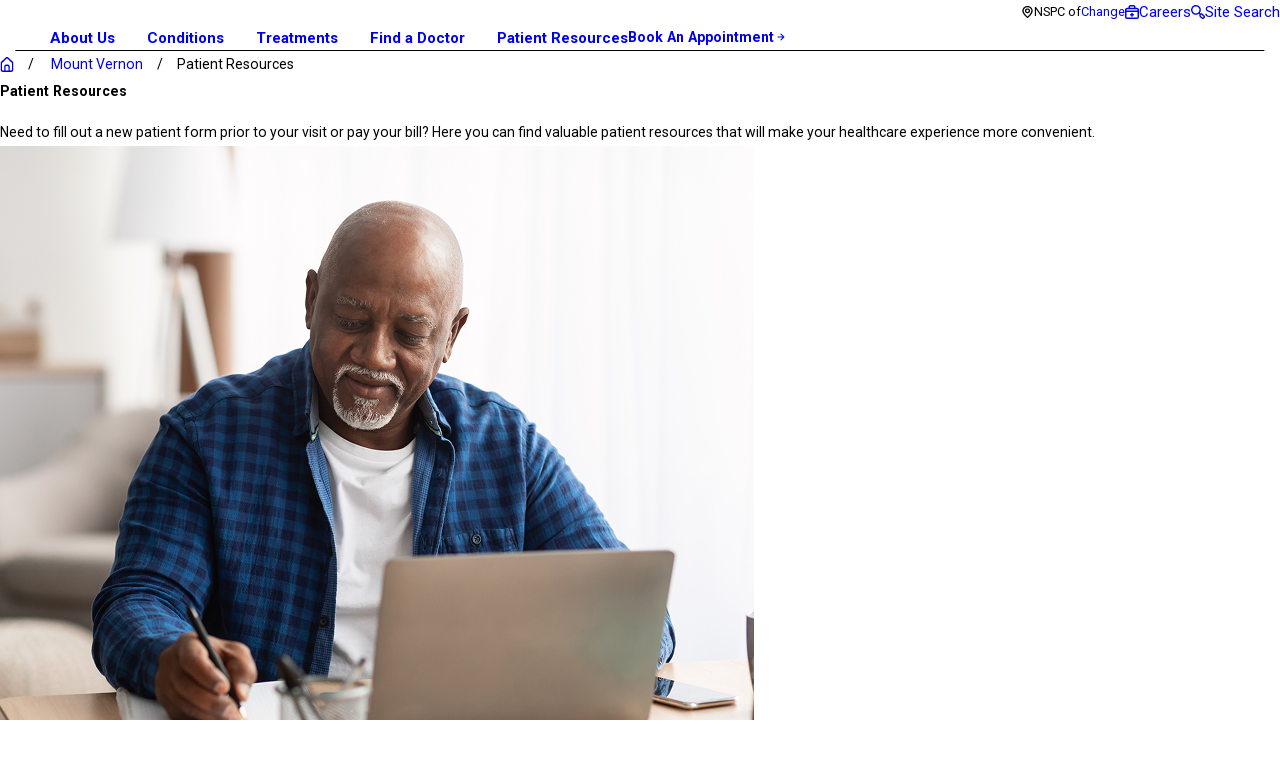

--- FILE ---
content_type: text/html; charset=utf-8
request_url: https://www.treatingpain.com/mount-vernon/patient-resources/
body_size: 34615
content:
<!DOCTYPE html>
<html lang="en" data-anim="1" data-prlx="1" data-flr="1" data-i="x37dc20xp4z" data-is="6zczf9z9pgl" data-gmap="AIzaSyD9RxIAFFpAdGvsN49rqOZLQbeZ6BSLoL4" data-sa="HAz42n3HkjWacAQzgD5yv4W80BG7g%2BfZlrEuOCZ3HQ1MdlcKxpSNoVXd0kfU5KJXR0WDaSt67L80QijRQChqEw715Qlg1%2B1GwyX%2BFzXnI6xRLb%2Bu%2Bz89N1pI30p1T6PLxxBefmTHXXATiRXvUt5Tj4gKCoAoeXjxLQHnYjV6P4DdX1sg">
<head>
	<title>Patient Resources | Mount Vernon</title>
	<link rel="canonical" href="https://www.treatingpain.com/mount-vernon/patient-resources/"/>
	<meta content="text/html; charset=utf-8" http-equiv="Content-Type"/>
	<meta content="initial-scale=1" name="viewport"/>
	<meta http-equiv="X-UA-Compatible" content="IE=edge,chrome=1"/>
	<meta name="description" content="Mount Vernon is committed to a personalized approach to pain management. Learn more - Patient Resources."/>
	<meta property="og:type" content="website"/>
	<meta property="og:site_name" content="National Spine & Pain Centers"/>
	<meta property="og:url" content="https://www.treatingpain.com/mount-vernon/patient-resources/"/>
	<meta property="og:title" content="Patient Resources | Mount Vernon"/>
	<meta property="og:description" content="Mount Vernon is committed to a personalized approach to pain management. Learn more - Patient Resources."/>
	<meta property="og:image" content="https://www.treatingpain.com/assets/social-share.jpg"/>
	<meta name="twitter:card" content="summary_large_image"/>
	<meta name="twitter:site" content="@TreatingPain"/>
	<meta name="twitter:title" content="Patient Resources | Mount Vernon"/>
	<meta name="twitter:description" content="Mount Vernon is committed to a personalized approach to pain management. Learn more - Patient Resources."/>
	<meta name="twitter:image" content="https://www.treatingpain.com/assets/social-share.jpg"/>
	<meta property="article:publisher" content="https://www.facebook.com/TreatingPain/"/>
	<meta name="audio-eye-hash" content="50caa2d8067ecf58b0c1fa0c0e6e471a"/>
	<style type="text/css">:root{--fnt-cnt-s:1.06rem;--fnt-cnt-lh:1.94;--fnt-itm-lh:1.94;--fnt-pl-s:1.2rem;--fnt-pl-s-mtp:1;--fnt-t-big-s:4.8rem;--fnt-t-big-lh:1;--fnt-t-big-s-mtp:1;--fnt-t-co-s:2.4rem;--fnt-t-co-lh:1.25;--fnt-t-co-s-mtp:1;--fnt-t-k-s:1.06rem;--fnt-t-k-lh:1.4;--fnt-t-k-s-mtp:1;--fnt-t-1-s:3.2rem;--fnt-t-1-lh:1;--fnt-t-1-s-mtp:1;--fnt-t-2-s:2.12rem;--fnt-t-2-lh:1.16;--fnt-t-2-s-mtp:1;--fnt-t-3-s:1.85rem;--fnt-t-3-lh:1.2;--fnt-t-3-s-mtp:1;--fnt-t-4-s:1.6rem;--fnt-t-4-lh:1.15;--fnt-t-4-s-mtp:1;--fnt-t-5-s:1.2rem;--fnt-t-5-lh:1.15;--fnt-t-5-s-mtp:1;--fnt-t-6-s:1.06rem;--fnt-t-6-lh:1.4;--fnt-t-6-s-mtp:1;--fnt-nv-pry-s:1.06rem;--fnt-nv-pry-lh:1;--fnt-nv-sec-s:1.06rem;--fnt-nv-sec-lh:1;--fnt-qte-s:1.6rem;--fnt-qte-lh:1.5;--fnt-qte-s-mtp:1;--fnt-atr-s:.8rem;--fnt-atr-lh:1;--fnt-atr-s-mtp:1;--fnt-phn-s:1.07rem;--fnt-phn-lh:1;--fnt-phn-s-mtp:1;--fnt-t-nt-s:0.86rem;--fnt-t-nt-lh:1.4;--fnt-t-nt-s-mtp:1;--tag-s:0.8rem;--btn-v1-s:1rem;--btn-v1-lh:1;--btn-v2-s:1rem;--btn-v2-lh:1;--fnt-frm-lh:1.2;}body{font-family:var(--fnt-m);line-height:var(--fnt-cnt-lh);text-wrap:pretty;}li{line-height:var(--fnt-itm-lh);}.cnt-stl{font-size:var(--fnt-cnt-s);}.fnt_pl{font-size:calc(var(--fnt-pl-s) * var(--fnt-pl-s-mtp));}small i{font-weight:300;}[class*="fnt_"]{display:block;font-style:normal;word-break:break-word;}section header em{font-style:normal;}section header > strong,section header > a > strong,section header > b,section header > a > b{display:block;}.fnt_t-big{font-family:var(--fnt-t-big-ff);font-size:calc(var(--fnt-t-big-s) * var(--fnt-t-big-s-mtp));letter-spacing:var(--fnt-t-big-ls);line-height:var(--fnt-t-big-lh);font-weight:var(--fnt-t-big-w);text-transform:var(--fnt-t-big-tt);text-wrap:balance;}.fnt_t-co{font-family:var(--fnt-t-co-ff);font-size:calc(var(--fnt-t-co-s) * var(--fnt-t-co-s-mtp));letter-spacing:var(--fnt-t-co-ls);line-height:var(--fnt-t-co-lh);font-weight:var(--fnt-t-co-w);text-transform:var(--fnt-t-co-tt);text-wrap:balance;}.fnt_t-k{font-family:var(--fnt-t-k-ff);font-size:calc(var(--fnt-t-k-s) * var(--fnt-t-k-s-mtp));letter-spacing:var(--fnt-t-k-ls);line-height:var(--fnt-t-k-lh);font-weight:var(--fnt-t-k-w);text-transform:var(--fnt-t-k-tt);}h1,.fnt_t-1,section header > :first-child:not( a,[class*='fnt_t'] ),section .cnt-stl:not(.xpnd) > :first-child:is( h1,h2,h3,h4,h5,h6 ){font-family:var(--fnt-t-1-ff);font-size:calc(var(--fnt-t-1-s) * var(--fnt-t-1-s-mtp));letter-spacing:var(--fnt-t-1-ls);line-height:var(--fnt-t-1-lh);font-weight:var(--fnt-t-1-w);text-transform:var(--fnt-t-1-tt);word-break:break-word;text-wrap:balance;}h2,.fnt_t-2,section header > *:nth-child(2):not( p,[class*='fnt_t'] ),section .cnt-stl > :nth-child(2):is( h1,h2,h3,h4,h5,h6 ){font-family:var(--fnt-t-2-ff);font-size:calc(var(--fnt-t-2-s) * var(--fnt-t-2-s-mtp));letter-spacing:var(--fnt-t-2-ls);line-height:var(--fnt-t-2-lh);font-weight:var(--fnt-t-2-w);text-transform:var(--fnt-t-2-tt);}h3,.fnt_t-3,aside header > *:first-child:not(a){font-family:var(--fnt-t-3-ff);font-size:calc(var(--fnt-t-3-s) * var(--fnt-t-3-s-mtp));letter-spacing:var(--fnt-t-3-ls);line-height:var(--fnt-t-3-lh);font-weight:var(--fnt-t-3-w);text-transform:var(--fnt-t-3-tt);}.fnt_t-4,.fnt_t-itm,.cnt-stl h4{font-family:var(--fnt-t-4-ff);font-size:calc(var(--fnt-t-4-s) * var(--fnt-t-4-s-mtp));letter-spacing:var(--fnt-t-4-ls);line-height:var(--fnt-t-4-lh);font-weight:var(--fnt-t-4-w);text-transform:var(--fnt-t-4-tt);}.fnt_t-5,.cnt-stl h5{font-family:var(--fnt-t-5-ff);font-size:calc(var(--fnt-t-5-s) * var(--fnt-t-5-s-mtp));letter-spacing:var(--fnt-t-5-ls);line-height:var(--fnt-t-5-lh);font-weight:var(--fnt-t-5-w);text-transform:var(--fnt-t-5-tt);}.fnt_t-6,.cnt-stl h6{font-family:var(--fnt-t-6-ff);font-size:calc(var(--fnt-t-6-s) * var(--fnt-t-6-s-mtp));letter-spacing:var(--fnt-t-6-ls);line-height:var(--fnt-t-6-lh);font-weight:var(--fnt-t-6-w);text-transform:var(--fnt-t-6-tt);}.fnt_nv-pry{font-family:var(--fnt-nv-pry-ff);font-size:var(--fnt-nv-pry-s);letter-spacing:var(--fnt-nv-pry-ls);font-weight:var(--fnt-nv-pry-w);text-transform:var(--fnt-nv-pry-tt);font-style:var(--fnt-nv-pry-fs);line-height:var(--fnt-nv-pry-lh);position:relative;display:inline-block;}.fnt_nv-pry:before{content:'';position:absolute;left:0;bottom:-22%;width:100%;height:5px;background-color:var(--text-color);opacity:0;transition:opacity var(--btn-trn-sp) var(--btn-trn-tf) 0s;}.fnt_nv-pry:is(:hover,:focus):before{opacity:1;}.fnt_nv-sec{font-family:var(--fnt-nv-sec-ff);font-size:var(--fnt-nv-sec-s);letter-spacing:var(--fnt-nv-sec-ls);font-weight:var(--fnt-nv-sec-w);text-transform:var(--fnt-nv-sec-tt);font-style:var(--fnt-nv-sec-fs);line-height:var(--fnt-nv-sec-lh);position:relative;display:inline-block;}.fnt_nv-sec:before{content:'';position:absolute;left:0;bottom:-25%;width:100%;height:1px;background-color:var(--text-color);opacity:0;transition:var(--btn-trn-sp) var(--btn-trn-tf) 0s;}.fnt_nv-sec:is(:hover,:focus):before{opacity:1;}.fnt_qte{font-family:var(--fnt-qte-ff);font-size:calc(var(--fnt-qte-s) * var(--fnt-qte-s-mtp));letter-spacing:var(--fnt-qte-ls);line-height:var(--fnt-qte-lh);font-weight:var(--fnt-qte-w);text-transform:var(--fnt-qte-tt);font-style:var(--fnt-qte-fs);}.fnt_atr{font-family:var(--fnt-atr-ff);font-size:calc(var(--fnt-atr-s) * var(--fnt-atr-s-mtp));letter-spacing:var(--fnt-atr-ls);line-height:var(--fnt-atr-lh);font-weight:var(--fnt-atr-w);text-transform:var(--fnt-atr-tt);font-style:var(--fnt-atr-fs);}.fnt_phn{font-family:var(--fnt-phn-ff);font-size:calc(var(--fnt-phn-s) * var(--fnt-phn-s-mtp));letter-spacing:var(--fnt-phn-ls);line-height:var(--fnt-phn-lh);font-weight:var(--fnt-phn-w);}.fnt_t-nt{font-family:var(--fnt-t-nt-ff);font-size:calc(var(--fnt-t-nt-s) * var(--fnt-t-nt-s-mtp));letter-spacing:var(--fnt-t-nt-ls);line-height:var(--fnt-t-nt-lh);font-weight:var(--fnt-t-nt-w);text-transform:var(--fnt-t-nt-tt);}.tag{font-family:var(--tag-ff);font-size:var(--tag-s);letter-spacing:var(--tag-ls);font-weight:var(--tag-w);text-transform:var(--tag-tt);line-height:1;}.btn{font-family:var(--btn-v1-ff);font-size:var(--btn-v1-s);letter-spacing:var(--btn-v1-ls);line-height:var(--btn-v1-lh);font-weight:var(--btn-v1-w);text-transform:var(--btn-v1-tt);}.btn.v2{font-family:var(--btn-v2-ff);font-size:var(--btn-v2-s);letter-spacing:var(--btn-v2-ls);line-height:var(--btn-v2-lh);font-weight:var(--btn-v2-w);text-transform:var(--btn-v2-tt);}fieldset li label:not([class*="fnt_"]){font-family:var(--fnt-frm-ff);letter-spacing:var(--fnt-frm-ls);line-height:var(--fnt-frm-lh);font-weight:var(--fnt-frm-w);text-transform:var(--fnt-frm-tt);font-size:1rem;}@media screen and (min-width: 700px){:root{--fnt-t-big-s-mtp:1;--fnt-t-co-s-mtp:1;--fnt-t-sb-s-mtp:1;--fnt-t-1-s-mtp:1;--fnt-phn-s-mtp:1;--fnt-pl-s-mtp:0.94;}}@media screen and (min-width: 1280px){:root{--fnt-t-big-s-mtp:1.44;--fnt-t-co-s-mtp:1.25;--fnt-t-sb-s-mtp:1.05;--fnt-t-k-s-mtp:1;--fnt-t-1-s-mtp:1.1;--fnt-t-2-s-mtp:1;--fnt-phn-s-mtp:0.94;--fnt-qte-s-mtp:1.26;}}@media screen and (min-width: 1500px){:root{--fnt-t-big-s-mtp:1.44;--fnt-t-1-s-mtp:1.49;--fnt-t-2-s-mtp:1.42;}}@media screen and (min-width: 1920px){:root{--fnt-t-big-s-mtp:1.44;--fnt-t-co-s-mtp:1.25;--fnt-t-sb-s-mtp:1.05;--fnt-t-1-s-mtp:1.49;--fnt-t-2-s-mtp:1.42;--fnt-t-3-s-mtp:1.08;--fnt-t-4-s-mtp:0.94;--fnt-t-5-s-mtp:0.94;--fnt-t-6-s-mtp:0.95;}}</style>
	<style type="text/css">:root{--primary:#1E1532;--secondary:#512E55;--accent:#3B2F56;--link:#705AA0;--text:#1E1532;--main-bg:#EFE8FF;--inner-bg:#FFFFFF;--buttons:#1E1532;--primary-alt:#1E1532;--secondary-alt:#512E55;--accent-alt:#3B2F56;--link-alt:#B39FE0;--text-alt:#FFFFFF;--main-bg-alt:#1E1532;--inner-bg-alt:#512E55;--black:#000000;}</style>
	<style type="text/css"></style>
	<style type="text/css">:root{--primary:#1E1532;--secondary:#512E55;--accent:#3B2F56;--link:#705AA0;--text:#1E1532;--main-bg:#EFE8FF;--inner-bg:#FFFFFF;--buttons:#1E1532;--primary-alt:#1E1532;--secondary-alt:#512E55;--accent-alt:#3B2F56;--link-alt:#B39FE0;--text-alt:#FFFFFF;--main-bg-alt:#1E1532;--inner-bg-alt:#512E55;--black:#000000;--fnt-t:'Roboto', sans-serif;--fnt-m:'Roboto', sans-serif;--fnt-t-big-ff:var(--fnt-t);--fnt-t-big-ls:0em;--fnt-t-big-w:700;--fnt-t-big-tt:none;--fnt-t-sb-ff:var(--fnt-t);--fnt-t-sb-ls:0em;--fnt-t-sb-w:900;--fnt-t-sb-tt:none;--fnt-t-co-ff:var(--fnt-t);--fnt-t-co-ls:0em;--fnt-t-co-w:700;--fnt-t-co-tt:none;--fnt-t-k-ff:var(--fnt-m);--fnt-t-k-ls:0.16em;--fnt-t-k-w:700;--fnt-t-k-tt:uppercase;--fnt-t-1-ff:var(--fnt-t);--fnt-t-1-ls:0em;--fnt-t-1-w:700;--fnt-t-1-tt:none;--fnt-t-2-ff:var(--fnt-m);--fnt-t-2-ls:0em;--fnt-t-2-w:700;--fnt-t-2-tt:none;--fnt-t-3-ff:var(--fnt-m);--fnt-t-3-ls:0em;--fnt-t-3-w:700;--fnt-t-3-tt:none;--fnt-t-4-ff:var(--fnt-m);--fnt-t-4-ls:0em;--fnt-t-4-w:700;--fnt-t-4-tt:none;--fnt-t-5-ff:var(--fnt-m);--fnt-t-5-ls:0em;--fnt-t-5-w:700;--fnt-t-5-tt:none;--fnt-t-6-ff:var(--fnt-m);--fnt-t-6-ls:0em;--fnt-t-6-w:700;--fnt-t-6-tt:none;--fnt-nv-pry-ff:var(--fnt-m);--fnt-nv-pry-ls:0em;--fnt-nv-pry-w:700;--fnt-nv-pry-tt:none;--fnt-nv-pry-fs:normal;--fnt-nv-sec-ff:var(--fnt-m);--fnt-nv-sec-ls:0em;--fnt-nv-sec-w:400;--fnt-nv-sec-tt:none;--fnt-nv-sec-fs:normal;--fnt-qte-ff:var(--fnt-m);--fnt-qte-ls:0.05em;--fnt-qte-w:400;--fnt-qte-tt:none;--fnt-qte-fs:italic;--fnt-atr-ff:var(--fnt-t);--fnt-atr-ls:0em;--fnt-atr-w:400;--fnt-atr-tt:none;--fnt-atr-fs:none;--fnt-phn-ff:var(--fnt-t);--fnt-phn-ls:0em;--fnt-phn-w:700;--fnt-t-nt-ff:var(--fnt-t);--fnt-t-nt-ls:0.02em;--fnt-t-nt-w:400;--fnt-t-nt-tt:none;--tag-ff:var(--fnt-m);--tag-ls:0em;--tag-w:400;--tag-tt:uppercase;--btn-v1-ff:var(--fnt-m);--btn-v1-ls:0em;--btn-v1-w:700;--btn-v1-tt:capitalize;--btn-v2-ff:var(--fnt-m);--btn-v2-ls:0em;--btn-v2-w:400;--btn-v2-tt:capitalize;--fnt-frm-ff:var(--fnt-m);--fnt-frm-ls:0.016em;--fnt-frm-w:400;--fnt-frm-tt:none;--full:100%;--half:50%;--third:33.333%;--fourth:25%;--fifth:20%;--sixth:16.666%;--seventh:14.285%;--two-3rds:66.666%;--three-4ths:75%;--three-8ths:37.5%;--five-8ths:62.5%;--four-5ths:80%;--min-fnt-s:0.938rem;--max-fnt-s:1rem;--clp-rng-1:0.7520rem;--clp-rng-2:0.7936vw;--clp-rng:calc(var(--clp-rng-1) + var(--clp-rng-2));--mn_wth:clamp(var(--mn_min), var(--mn-f), var(--mn_max));--mn_ch-w:67ch;--shf-off-a:calc(((100vw - clamp(var(--mn_min), var(--mn-f), var(--mn_max))) / 2));--opacity:var(--img-fg-o);--filter:saturate(var(--img-fg-sat)) sepia(var(--img-fg-sep)) brightness(var(--img-fg-brt)) contrast(var(--img-fg-con)) blur(var(--img-fg-blr));--flr-bx-dsp:none;--flr-bx-w:75;--flr-bx-w-mbl:75;--flr-bx-h:15;--flr-bx-h-mbl:(var(--flr-bx-h) * (var(--flr-bx-w-mbl) / var(--flr-bx-w)));--flr-mrg-tp:0rem;--flr-mrg-bt:1.5rem;--flr-bx-w-clc:calc((var(--flr-bx-w-mbl) * 1px) + (var(--flr-bx-w) - var(--flr-bx-w-mbl)) * ((100vw - 320px) / (1920 - 320)));--flr-bx-h-clc:calc((var(--flr-bx-h-mbl) * 1px) + (var(--flr-bx-h) - var(--flr-bx-h-mbl)) * ((100vw - 320px) / (1920 - 320)));--hvr-trns:transform var(--g-trn-sp) var(--g-trn-tf) 0s, opacity var(--g-trn-sp) var(--g-trn-tf) 0s, filter var(--g-trn-sp) var(--g-trn-tf) 0s;--hvr-y-amt:1rem;--valid-color:#8AC74C;--invalid-color:#F34039;--highlight-color:#0066EE;--sp-t-mpt-10:.2;--sp-t-mpt-20:.4;--sp-t-mpt-30:.6;--sp-t-mpt-40:.8;--sp-t-mpt-60:1.2;--sp-t-mpt-70:1.4;--sp-t-mpt-80:1.6;--sp-t-mpt-90:1.8;--ui-scroll-brd-rds:12px;--ui-scroll-w:0.278rem;--hdr-tb-arw-s:1.2rem;--hdr-mnu-btn-s:1.8rem;--hdr-phn-icn-s:1.5rem;--hdr-lg-mx-wd:178;--hdr-lg-mx-wd-mbl:170;--hdr-lg-mx-wd-clc:calc((var(--hdr-lg-mx-wd-mbl) * 1px) + (var(--hdr-lg-mx-wd) - var(--hdr-lg-mx-wd-mbl)) * ((100vw - 320px) / (1920 - 320)));--hdr-lg-mx-ht:65;--hdr-lg-mx-ht-mbl:120;--hdr-lg-mx-ht-clc:calc((var(--hdr-lg-mx-ht-mbl) * 1px) + (var(--hdr-lg-mx-ht) - var(--hdr-lg-mx-ht-mbl)) * ((100vw - 320px) / (1920 - 320)));--hdr-lg-sp:85;--hdr-lg-sp-lpt:50;--hdr-lg-sp-clc:calc((var(--hdr-lg-sp-lpt) * 1px) + (var(--hdr-lg-sp) - var(--hdr-lg-sp-lpt)) * ((100vw - 1280px) / (1920 - 1280)));--hdr-nv-sp:32;--hdr-nv-sp-lpt:32;--hdr-nv-sp-clc:calc((var(--hdr-nv-sp-lpt) * 1px) + (var(--hdr-nv-sp) - var(--hdr-nv-sp-lpt)) * ((100vw - 1280px) / (1920 - 1280)));--hdr-bnr-icn-sz:1.2em;--rvw-str-gp:3px;--rvw-str-clr:#FFD80A;--rvw-str-s:1.5rem;--rvw-str-o:0.5;--vls-hm-icn-s:1.55rem;}html{font-size:clamp(var(--min-fnt-s), var(--clp-rng), var(--max-fnt-s));-webkit-tap-highlight-color:transparent;-webkit-font-smoothing:antialiased;text-size-adjust:100%;scroll-behavior:smooth;}*,::before,::after{box-sizing:border-box;}body{font-size:100%;margin:0px;overflow-x:clip;}ol,ul{list-style:none;padding:0px;margin:0px;}a[href^="tel"]{cursor:default;}img{max-width:100%;}.rlt{position:relative;}.blk{display:block;}[class*="gp_sp"]{gap:var(--grd-sp-dyn);}[class*="gp_sp"][class*="-sml"]{--grd-sp-dyn:var(--grd-sp-sml);}svg{height:1em;width:1em;fill:currentcolor;}svg *{pointer-events:none;}[class*="prlx"],[class*="anm_"]{will-change:transform, opacity;}img,video,source{transition:filter var(--g-trn-sp) var(--g-trn-tf) .3s, opacity var(--g-trn-sp) var(--g-trn-tf) .3s;}section{position:relative;}[class*="mn_"]{width:100%;max-width:var(--mn_wth);margin-inline:auto;position:relative;}[class*="sw-"],[class*="flx-at-"][class*="sw-"]{display:none;}[class*="hd-"]{display:block;}.full{width:var(--full);}.half{width:var(--half);}.third{width:var(--third);}.two-thirds{width:var(--two-3rds);}.five-8ths{width:var(--five-8ths);}a{text-decoration:none;transition:color var(--g-trn-sp) var(--g-trn-tf) 0s;}button{border:none;text-align:inherit;font-family:inherit;font-size:inherit;line-height:inherit;outline:none;cursor:pointer;margin:0px;padding:0px;background-color:transparent;color:inherit;}.dk-lg,.lt-lg,.lt-bg .bg-bx:not(.lk-bg) .dk-lg,.dk-bg .bg-bx:not(.lk-bg) .lt-lg{display:none;}.lt-bg .dk-lg,.dk-bg .lt-lg,.lt-bg :is(.ulk-bg,.alt-bg) .lt-lg,.dk-bg :is(.ulk-bg,.alt-bg) .dk-lg{display:block;}img{display:block;}picture{display:block;}picture source{width:0px;}picture img{width:100%;}picture img:where([src*=".jpg"],[src*=".webp"]),picture img.static-map{object-fit:cover;}picture img[src*=".png"]:not(.static-map),picture img[src*=".webp"].png{object-fit:contain;}.bg{position:absolute;left:0px;top:0px;width:100%;height:100%;overflow:hidden;}.bg img{position:relative;left:50%;top:50%;width:calc(100% + 2px);height:calc(100% + 2px);transform:translate(-50%, -50%);}.bg-bx{position:relative;z-index:1;}[class*="ta_"]{text-align:center;}[class*="bdr_"]{border-color:hsl(from var(--text-color) h s l / var(--bdr-clr-o));border-style:var(--bdr-stl);border-width:0px;}.bdr_bt{border-bottom-width:var(--bdr-w);}[class*="bdr-rds"]{border-radius:calc(var(--bdr-rds) * var(--bdr-tl-rds)) calc(var(--bdr-rds) * var(--bdr-tr-rds)) calc(var(--bdr-rds) * var(--bdr-br-rds)) calc(var(--bdr-rds) * var(--bdr-bl-rds));}.bx-sdw{box-shadow:var(--bx-sdw-x) var(--bx-sdw-y) var(--bx-sdw-blr) hsl(from var(--black) h s l / var(--bx-sdw-o));}picture img{opacity:var(--opacity);filter:var(--filter);}.bg-image,.ovrly{--opacity:var(--img-bg-o);--filter:saturate(var(--img-bg-sat)) sepia(var(--img-bg-sep)) brightness(var(--img-bg-brt)) contrast(var(--img-bg-con)) blur(var(--img-bg-blr));}[class*="ta_"]{@media screen and (min-width: 1280px){&[class*="l-1280"]{& .input-text #Consent+small{text-align:left;}}&[class*="r-1280"]{& .input-text #Consent+small{text-align:right;}}}}.lt-bg,.dk-bg :is(.ulk-bg,.alt-bg){--background:var(--main-bg);--inner-theme:var(--inner-bg);--blt-clr:var(--buttons);--text-color:var(--text);--link-color:var(--link);--link-hover:var(--text);--fnt-t-big:var(--text);--fnt-t-co:var(--text);--fnt-t-sb:var(--text);--fnt-t-k:var(--text);--fnt-t-1:var(--text);--fnt-t-2:var(--text);--fnt-t-3:var(--text);--fnt-t-4:var(--text);--fnt-t-5:var(--text);--fnt-t-6:var(--text);--fnt-t-nt:var(--text);--fnt-qte:var(--text);--fnt-atr:var(--text);--fnt-phn:var(--text);--frm-lbl:var(--text);--fnt_nv-pry:var(--text);--fnt_nv-sec:var(--text);--flr-hdr-clr:var(--accent);}.lt-bg .ulk-bg,.lt-bg .alt-bg,.dk-bg :is(.ulk-bg,.alt-bg) .ulk-bg,.dk-bg :is(.ulk-bg,.alt-bg) .alt-bg{--text-color:var(--text-alt);--link-color:var(--link-alt);}.lt-bg .ulk-bg,.dk-bg :is(.ulk-bg,.alt-bg) .ulk-bg{--inner-theme:var(--main-bg-alt);}.lt-bg .alt-bg,.dk-bg :is(.ulk-bg,.alt-bg) .alt-bg{--inner-theme:var(--main-bg-alt);}.lt-bg .clr-swp,.dk-bg :is(.ulk-bg,.alt-bg) .clr-swp{--link-color:var(--text-color);--link-hover:var(--link);}.lt-bg .btn-clr,.dk-bg :is(.ulk-bg,.alt-bg) .btn-clr{--background:var(--buttons);--text-color:var(--text-alt);@media(hover: hover){&:is(a:hover,a:focus-visible),& a:is(:hover,:focus-visible){--background:var(--main-bg-alt);--text-color:var(--text-alt);--link-hover:var(--text-color);}}}.lt-bg .clr-lnk,.dk-bg :is(.ulk-bg,.alt-bg) .clr-lnk{--text-color:var(--link);}.lt-bg .clr-txt,.dk-bg :is(.ulk-bg,.alt-bg) .clr-txt{--text-color:var(--text);}.dk-bg,.lt-bg :is(.ulk-bg,.alt-bg){--background:linear-gradient(103deg, #1E1532 4.74%, #512E55 101.35%);--inner-theme:var(--inner-bg-alt);--blt-clr:var(--text-alt);--text-color:var(--text-alt);--link-color:var(--link-alt);--link-hover:var(--text-alt);--fnt-t-big:var(--text-alt);--fnt-t-co:var(--text-alt);--fnt-t-sb:var(--text-alt);--fnt-t-k:var(--text-alt);--fnt-t-1:var(--text-alt);--fnt-t-2:var(--text-alt);--fnt-t-3:var(--text-alt);--fnt-t-4:var(--text-alt);--fnt-t-5:var(--text-alt);--fnt-t-6:var(--text-alt);--fnt-qte:var(--text-alt);--fnt-atr:var(--text-alt);--fnt-phn:var(--text-alt);--frm-lbl:var(--text-alt);--fnt_nv-pry:var(--text-alt);--fnt_nv-sec:var(--text-alt);--flr-hdr-clr:var(--accent-alt);}.dk-bg.alt-bg,.lt-bg :is(.ulk-bg,.alt-bg).alt-bg{--background:var(--main-bg-alt);--inner-theme:linear-gradient(103deg, #1E1532 4.74%, #512E55 101.35%);}.dk-bg .ulk-bg,.dk-bg .alt-bg,.lt-bg :is(.ulk-bg,.alt-bg) .ulk-bg,.lt-bg :is(.ulk-bg,.alt-bg) .alt-bg{--text-color:var(--text);--link-color:var(--link);}.dk-bg .ulk-bg,.lt-bg :is(.ulk-bg,.alt-bg) .ulk-bg{--inner-theme:var(--inner-bg);}.dk-bg .clr-swp,.lt-bg :is(.ulk-bg,.alt-bg) .clr-swp{--link-color:var(--text-color);--link-hover:var(--link-alt);}.dk-bg .clr-lnk,.lt-bg :is(.ulk-bg,.alt-bg) .clr-lnk{--text-color:var(--link-alt);}.dk-bg:not(.alt-bg) .lk-bg{--inner-theme:var(--main-bg-alt);}:where(.lt-bg,.dk-bg){background:var(--background);color:var(--text-color);@media(hover: hover){& a:is(:hover,:focus-visible,.selected),& button:is(:hover,:focus-visible),& [data-role="arrows"] button:is(:hover,:focus-visible){color:var(--link-hover);}}}:where(.lt-bg,.dk-bg) .bg-bx:not(.no-bg,.bdr-bg){background:var(--inner-theme);color:var(--text-color);}:where(.lt-bg,.dk-bg) .bg-bx:not(.no-bg,.bdr-bg) .bg-bx{--inner-theme:var(--background);}:where(.lt-bg,.dk-bg) a,:where(.lt-bg,.dk-bg) button{color:var(--link-color);}:where(.lt-bg,.dk-bg) :is(h1,h2,h3,h4,h5,h6,[class*="fnt_"]:not(a),header > :first-child:not(a)){color:var(--title-color);}:where(.lt-bg,.dk-bg) .fnt_t-big{--title-color:var(--fnt-t-big);}:where(.lt-bg,.dk-bg) h1,:where(.lt-bg,.dk-bg) .fnt_t-1,:where(.lt-bg,.dk-bg) header> :first-child:not(a,[class*="fnt_t"]),:where(.lt-bg,.dk-bg) .cnt-stl> :first-child:is(h1,h2,h3,h4,h5,h6){--title-color:var(--fnt-t-1);}:where(.lt-bg,.dk-bg) h2,:where(.lt-bg,.dk-bg) .fnt_t-2,:where(.lt-bg,.dk-bg) header> :nth-child(2):not(p),:where(.lt-bg,.dk-bg) .cnt-stl> :nth-child(2):is(h1,h2,h3,h4,h5,h6){--title-color:var(--fnt-t-2);}:where(.lt-bg,.dk-bg) h4,:where(.lt-bg,.dk-bg) .fnt_t-4,:where(.lt-bg,.dk-bg) .fnt_t-itm{--title-color:var(--fnt-t-4);}:where(.lt-bg,.dk-bg) h6,:where(.lt-bg,.dk-bg) .fnt_t-6,:where(.lt-bg,.dk-bg) .fnt_t-nt{--title-color:var(--fnt-t-6);}:where(.lt-bg,.dk-bg) .fnt_nv-pry{color:var(--fnt_nv-pry);}:where(.lt-bg,.dk-bg) .fnt_nv-sec{color:var(--fnt_nv-sec);}:where(.lt-bg,.dk-bg) .btn-clr{background-color:var(--background);color:var(--text-color);transition:background-color var(--btn-trn-sp) var(--btn-trn-tf) 0s, color var(--btn-trn-sp) var(--btn-trn-tf) 0s;}:where(.lt-bg,.dk-bg) [class^="clr"]{color:var(--text-color);}[class*="flx"]{align-items:stretch;align-content:space-around;display:flex;}[class*="flx"][class*="flx-at-"]:not([class*="sw-"]){display:block;}[class*="flx"]:is(.f_gp)> :has(.cnt-stl),[class*="flx"] .ato{flex:1 1 auto;}[class*="flx"] .fit{flex:0 0 auto;}.f_c{justify-content:center;}.f_r{justify-content:flex-end;}.f_sb{justify-content:space-between;}.f_gp{column-gap:var(--flx-gap);}.f_gp>.half{width:calc(var(--half) - (var(--flx-gap) / 2));}.f_m{align-items:center;}.f_wrp{flex-wrap:wrap;}.f_nln{display:inline-flex;}:has(> .grd){container-type:inline-size;}.grd{--itm-val:100;--itm-w:calc(var(--itm-val) * 1%);--itm-grw:1;display:flex;flex-wrap:wrap;@container(width >=35rem){&:not([class*="mx-"]){--itm-val:50;}&.mx-6{--itm-val:33.333;}&.mx-7{--itm-val:25;}}@container(width >=50rem){&.mx-2,&.mx-3,&.mx-4{--itm-val:50;}&:not([class*="mx-"]){--itm-val:33.333;}&.mx-6{--itm-val:25;}}@container(width >=78rem){&.mx-3{--itm-val:33.333;}&.mx-4{--itm-val:25;}&:not([class*="mx-"]){--itm-val:20;}&.mx-6{--itm-val:16.66667;}&.mx-7{--itm-val:14.285;}}}.grd[class*="gp_sp"]{--itm-w:calc(var(--itm-val) * 1% - (var(--grd-sp-dyn) * ((100 - var(--itm-val)) * .01)));}.grd>*{flex:var(--itm-grw) 0 var(--itm-w);}[class*="pd_v"]{--pd-v:clamp(var(--sp-vp-min), var(--sp-vp), var(--sp-vp-max));padding-block:var(--pd-v);@media screen and (min-width: 700px){&[class*="v-30"]{--pd-v:clamp(calc(var(--sp-vp-min) * 0.5), var(--sp-vp), calc(var(--sp-vp-max) * 0.5));}}}[class*="pd_v"][class*="v-70"]{--pd-v:clamp(calc(var(--sp-vp-min) * 1.5), var(--sp-vp), calc(var(--sp-vp-max) * 1.5));}[class*="pd_h"]{--pd-h:clamp(var(--sp-hp-min), var(--sp-hp), var(--sp-hp-max));padding-inline:var(--pd-h);}.mrg_tp{margin-top:var(--sp-vm-clc);}.mrg_tp-10{margin-top:calc(var(--sp-vm-clc) * var(--sp-t-mpt-10));}.mrg_tp-20{margin-top:calc(var(--sp-vm-clc) * var(--sp-t-mpt-20));}.mrg_tp-30{margin-top:calc(var(--sp-vm-clc) * var(--sp-t-mpt-30));}.mrg_tp-40{margin-top:calc(var(--sp-vm-clc) * var(--sp-t-mpt-40));}.mrg_bt-0{margin-bottom:0px;}.mrg_bt-10{margin-bottom:calc(var(--sp-vm-clc) * var(--sp-t-mpt-10));}.mrg_bt-20{margin-bottom:calc(var(--sp-vm-clc) * var(--sp-t-mpt-20));}.mrg_bt-40{margin-bottom:calc(var(--sp-vm-clc) * var(--sp-t-mpt-40));}.mrg_bt-70{margin-bottom:calc(var(--sp-vm-clc) * var(--sp-t-mpt-70));}.mrg_bt-80{margin-bottom:calc(var(--sp-vm-clc) * var(--sp-t-mpt-80));}.pd_tp{padding-top:var(--sp-qk);}.pd_tp-10{padding-top:calc(var(--sp-qk) * var(--sp-t-mpt-10));}.pd_tp-30{padding-top:calc(var(--sp-qk) * var(--sp-t-mpt-30));}.pd_tp-40{padding-top:calc(var(--sp-qk) * var(--sp-t-mpt-40));}.pd_tp-80{padding-top:calc(var(--sp-qk) * var(--sp-t-mpt-80));}.pd_bt{padding-bottom:var(--sp-qk);}.pd_bt-30{padding-bottom:calc(var(--sp-qk) * var(--sp-t-mpt-30));}.pd_bt-40{padding-bottom:calc(var(--sp-qk) * var(--sp-t-mpt-40));}.pd_bt-80{padding-bottom:calc(var(--sp-qk) * var(--sp-t-mpt-80));}.mrg_lt{margin-left:var(--sp-qk);}.mrg_lt-90{margin-left:calc(var(--sp-qk) * var(--sp-t-mpt-90));}.mrg_rt{margin-right:var(--sp-qk);}.mrg_rt-90{margin-right:calc(var(--sp-qk) * var(--sp-t-mpt-90));}.hdr.v1 .sc-icn{font-size:1.6rem;color:var(--primary);}.ui-scroll{overflow:auto;}#HeaderZone{z-index:10;position:relative;}.hdr .tp-lg{max-width:var(--hdr-lg-mx-wd-clc);}.hdr .tp-lg img{max-height:var(--hdr-lg-mx-ht-clc);}.hdr .mnu-btn{position:relative;cursor:pointer;font-size:var(--hdr-mnu-btn-s);color:var(--primary);}.hdr .btn-tp{top:0px;right:0px;z-index:4;position:fixed;padding:1.222rem;visibility:hidden;transform:translateX(100%);transition-property:;transition-duration:;transition-timing-function:;transition-delay:;transition-behavior:allow-discrete;}.stps.v1{z-index:2;}.stps.v1 .third{width:30%;}.stps.v1 .five-8ths{width:66%;}.stps.v1 ol li:nth-child(1) .fnt_t-big{color:rgb(247, 149, 61);}.stps.v1 ol li:nth-child(2) .fnt_t-big{color:rgb(112, 90, 160);}.stps.v1 ol li:nth-child(3) .fnt_t-big{color:rgb(77, 135, 199);}.stps.v1 ol li:nth-child(4) .fnt_t-big{color:rgb(178, 189, 62);}main{--vls-icn-s:3rem;}a:is(.btn){transition:none;}@media screen and (min-width: 700px){[class*="flx"][class*="-at-700"]:not([class*="sw-"]){display:flex;}[class*="flx"][class*="-at-700"]:not([class*="sw-"])>*{margin-block:0px !important;}:root{--fnt-s-mtp:.9375;--min-fnt-s:calc(1rem * var(--fnt-s-mtp));--max-fnt-s:calc(1.063rem * var(--fnt-s-mtp));--clp-rng-1:calc(0.5590rem * var(--fnt-s-mtp));--clp-rng-2:calc(1.0080vw * var(--fnt-s-mtp));}}@media screen and (min-width: 1280px){.mn_wd{max-width:clamp(var(--mn_min), var(--mn-w), var(--mn_max));}.sw-1280[class*="flx-at-1280"]{display:flex;}.sw-1280:not([class*="flx-at-1280"]){display:block;}.hd-1280{display:none;}[class*="flx"][class*="-at-1280"]:not([class*="sw-"]){display:flex;}[class*="flx"][class*="-at-1280"]:not([class*="sw-"])>*{margin-block:0px !important;}.hdr .tp-lg{margin-right:var(--hdr-lg-sp-clc);}.hdr .nv>ul:not(.mnu-nv)>li{margin-right:var(--hdr-nv-sp-clc);}.hdr .nv:last-child>ul li:last-child{margin-right:0px;}.hdr .fly-nv{max-width:25rem;min-width:15rem;width:max-content;max-height:calc(-12rem + 100dvh);position:absolute;left:0px;top:100%;opacity:0;overflow-y:auto;visibility:hidden;display:block;transition-property:;transition-duration:;transition-timing-function:;transition-delay:;transition-behavior:allow-discrete;}.overlap #HeaderZone{position:absolute;width:100%;top:0px;left:0px;}.overlap #HeaderZone .hdr{background-color:transparent;}:root{--min-fnt-s:calc(0.938rem * var(--fnt-s-mtp));--max-fnt-s:calc(1.063rem * var(--fnt-s-mtp));--clp-rng-1:calc(0.2107rem * var(--fnt-s-mtp));--clp-rng-2:calc(0.9091vw * var(--fnt-s-mtp));--mn_wth:var(--mn_max);--vls-hm-icn-s:2rem;}}@media screen and (min-width: 1920px){body{margin:0px auto;}:root{--fnt-s-mtp:.89;--min-fnt-s:calc(1.125rem * var(--fnt-s-mtp));--max-fnt-s:calc(1.375rem * var(--fnt-s-mtp));--clp-rng-1:calc(-0.3295rem * var(--fnt-s-mtp));--clp-rng-2:calc(1.2121vw * var(--fnt-s-mtp));}}@media screen and (max-width: 1279px){[class*="flx"][class*="-at-1280"]> :not(svg,.full-mbl,.btn){margin-inline:0px;width:100% !important;max-width:100% !important;}.hdr .mbl-mnu{position:fixed;width:83%;height:100dvh;left:0px;right:auto;overflow:auto;padding-top:0.811rem;padding-bottom:4rem;translate:-100%;border:none;transition:translate var(--g-trn-sp) var(--g-trn-tf), display var(--g-trn-sp) var(--g-trn-tf) allow-discrete, overlay var(--g-trn-sp) var(--g-trn-tf) allow-discrete;}.hdr .mbl-mnu .mbl-mnu{width:75%;}.hdr .mbl-mnu .mbl-nv{flex:1 1 auto;}.hdr .mbl-mnu button{color:var(--text-color);}.hdr .lg-bx{width:100%;}.hdr.lt-bg .nv{background-color:var(--inner-bg);}}@media screen and (max-width: 699px){[class*="flx"][class*="-at-700"][class*="gp_sp"]>*+*{margin-top:var(--grd-sp-dyn);}[class*="flx"][class*="-at-700"]> :not(svg,.full-mbl,.btn){margin-inline:0px;width:100% !important;max-width:100% !important;}.stps.v1 ol li>div{display:flex;align-items:flex-start;}.stps.v1 ol li>div .stp-icn{margin-right:1.1rem;}}@media screen and (min-width: 1280px){#MainstageV2{padding-top:168px;}}.tp-lg img{aspect-ratio:2.736111111111111;}</style>
	<style type="text/css">:where(.lt-bg,.dk-bg) :where(h1 > em,.fnt_t-k){--title-color:var(--fnt-t-k);}.f_clm{flex-direction:column;}.mstg-tls .inf .btn-con{margin-top:var(--mstg-tls-mrg-tp-sp-4-clc);}main{--cta-icn-s:3rem;}main{--srv-tls-img-o:0.6;--srv-tls-icn-s:3rem;}@media screen and (min-width: 1280px){.mn_tn{max-width:clamp(var(--mn_min-t), var(--mn-t), var(--mn_max));}.mstg.v1 .mn_wd{--con-w:clamp(var(--mn_min), var(--mn-w), var(--mn_max));--shf-off-a:calc(((100vw - var(--con-w)) / 2) - 1rem);}.mstg.v1 .mn_tn{--con-w:clamp(var(--mn_min), var(--mn-t), var(--mn_max));--shf-off-a:calc(((100vw - var(--con-w)) / 2) - 1rem);}.mstg.v1 .inf{padding-left:var(--shf-off-a);}}@media screen and (max-width: 1279px){section.full-mbl{padding-block:0px;}}address{font-style:normal;}.hdn{overflow:hidden;}[class*="gp_sp"]>.half{width:calc(var(--half) - (var(--grd-sp-dyn) * 0.5));}[class*="gp_sp"]>.third{width:calc(var(--third) - (var(--grd-sp-dyn) * 0.667));}.three-8ths{width:var(--three-8ths);}.bg-bx.no-bg{padding:0px;box-shadow:none !important;border-radius:unset !important;}[data-role="list"]:has(.crd:is(.no-bg,.bdr-bg)){filter:none;}.crd{border-radius:calc(var(--bdr-rds-crd) * var(--bdr-tl-rds-crd)) calc(var(--bdr-rds-crd) * var(--bdr-tr-rds-crd)) calc(var(--bdr-rds-crd) * var(--bdr-br-rds-crd)) calc(var(--bdr-rds-crd) * var(--bdr-bl-rds-crd));overflow:hidden;}[data-role="list"]:has(.crd){filter:drop-shadow(var(--bx-sdw-crd-x) var(--bx-sdw-crd-y) var(--bx-sdw-crd-blr) hsl(from var(--black) h s l / var(--bx-sdw-crd-o)));}[data-role="list"]:has(.crd) .crd{box-shadow:none !important;}.crd{box-shadow:var(--bx-sdw-crd-x) var(--bx-sdw-crd-y) var(--bx-sdw-crd-blr) hsl(from var(--black) h s l / var(--bx-sdw-crd-o));}li picture:not(.ovrly) img{opacity:1 !important;filter:none !important;}.cnt-stl{--bullet-size:0.7rem;--spl-lst-gp:.5rem;@media screen and (min-width: 700px){& .spl-lst> :where(ul,ol),& .spl-lst:where(ul,ol){display:flex;flex-wrap:wrap;justify-content:space-between;gap:var(--spl-lst-gp);}& .spl-lst li{width:calc(var(--half) - (var(--spl-lst-gp) / 2));&:nth-child(2){margin-top:0px;}}}}.cnt-stl :is(ul,ol):is(ul) li{position:relative;padding-left:1.5rem;font-weight:700;}.cnt-stl :is(ul,ol):is(ul) li::before{content:"";position:absolute;top:0.6rem;left:0px;width:var(--bullet-size);height:var(--bullet-size);border-radius:50%;background-image:url("/assets/content/Bullet-List-Bullet.png");background-size:cover;background-position:center center;background-repeat:no-repeat;background-color:transparent;}.cnt-stl :is(ul,ol) li{margin-top:0.75rem;}.cnt-stl :is(ul,ol) li:first-of-type{margin-top:0px;}.dk-bg .cnt-stl ul li::before,.lt-bg :is(.ulk-bg,.alt-bg) .cnt-stl ul li::before{background-color:var(--inner-bg);}:where(.lt-bg,.dk-bg) h3,:where(.lt-bg,.dk-bg) .fnt_t-3{--title-color:var(--fnt-t-3);}:where(.lt-bg,.dk-bg) h5,:where(.lt-bg,.dk-bg) .fnt_t-5{--title-color:var(--fnt-t-5);}:where(.lt-bg,.dk-bg) [href^="tel"]:not([class*="btn"]){--link-color:var(--fnt-phn);--link-hover:var(--fnt-phn);}:where(.lt-bg,.dk-bg) .cnt-stl ul li::before{background-color:var(--blt-clr);}:where(.lt-bg,.dk-bg) [data-role="arrows"] button{color:var(--link-color);}h1,h2,h3,h4,h5,h6{margin:0px;}.cnt-stl{@media screen and (max-width: 1279px){& figure.image img,& img[class*="media-"]{width:100%;}}}.cnt-stl :where(h1,h2,h3,h4,h5,h6){margin-block:var(--g-cnt-ttl-ttl-m);}.cnt-stl :is(p,ol,ul){margin-block:var(--g-cnt-ttl-cnt-m);}.cnt-stl> :first-child{margin-top:0px;}.cnt-stl> :last-child{margin-bottom:0px;}.f_t{align-items:flex-start;}.f_rev{flex-direction:row-reverse;}.mrg_bt{margin-bottom:var(--sp-vm-clc);}.mrg_bt-30{margin-bottom:calc(var(--sp-vm-clc) * var(--sp-t-mpt-30));}.hdr.v1 .chng{font-size:0.9rem;}.home-phy.v1{--rvw-str-clr:#fff;}.home-phy.v1 .rating-cont{width:65%;}.home-phy.v1 .lft{border-bottom:1px solid var(--inner-bg);}[class*="asp_"]{width:100%;}[class*="asp_"].asp_9-16 :where(img,video,.imap,iframe){aspect-ratio:9 / 16;}[data-role="scroller"].start.end [data-role="arrows"],[data-role="scroller"]:not(.s-active) [data-role="arrows"],[data-role="scroller"].tabbing [data-role="arrows"]{display:none !important;}[data-role="scroller"].start [data-action="Prev"],[data-role="scroller"].end [data-action="Next"]{opacity:0.5;pointer-events:none;}[data-role="arrows"]{gap:var(--sp-qk);}[data-role="arrows"] svg{font-size:var(--sl-sa-s);transition:color var(--g-trn-sp) var(--g-trn-tf) 0s;}.sub-cnt.v1 picture{position:sticky;top:10%;}@media screen and (min-width: 700px){.home-phy.v1 .rating-cont{width:initial;}}@media screen and (min-width: 1280px){.home-phy.v1 .lft{padding-right:3rem;border-right:1px solid var(--inner-bg);border-bottom:none;}}@media screen and (min-width: 1280px){#LocalMainstageV2{padding-top:181px;}}[class*="bdr-rds"] .bg{border-radius:inherit;}.f_gp>.third{width:calc(var(--third) - (var(--flx-gap) / 2));}.f_gp>.five-8ths{width:calc(var(--five-8ths) - (var(--flx-gap) / 2));}[class*="pd_h"][class*="h-70"]{--pd-h:clamp(calc(var(--sp-hp-min) * 1.5), var(--sp-hp), calc(var(--sp-hp-max) * 1.5));}.pd_tp-60{padding-top:calc(var(--sp-qk) * var(--sp-t-mpt-60));}.brd-cmb ol li+li::before{content:"/";margin-left:1em;margin-right:1em;}.brd-cmb ol li.active span{color:var(--link-color);}.sd-nv.s1 nav ul.el-panel{max-height:30rem;overflow-y:auto;}.sd-cta.v1 ul li a>div{padding-left:12rem;}@media screen and (min-width: 1280px){:where(.sd-zn,.cnt-zn)>*+*{margin-top:calc(var(--sp-vm-clc) * 1.6);}.bx-sdw-dsk:not([src*=".png"]){box-shadow:var(--bx-sdw-dsk-x) var(--bx-sdw-dsk-y) var(--bx-sdw-dsk-blr) hsl(from var(--black) h s l / var(--bx-sdw-dsk-o));}body:not(.home) .hdr.v1::before{content:"";position:absolute;bottom:0px;left:50%;transform:translateX(-50%);width:97.6%;height:1px;background-color:var(--black);}}@media screen and (max-width: 1279px){section.full-mbl .mbl-fx,section.full-mbl:has([class*="mn_"] > .full-mbl.no-bg:only-child){padding-block:var(--sp-vp-mmc);}section.full-mbl .full-mbl{width:calc(1px + 100vw);left:50%;transform:translateX(-50%);}section.full-mbl .full-mbl>[class*="pd_h"],section.full-mbl .full-mbl[class*="pd_h"]{padding-left:var(--shf-off-a);padding-right:var(--shf-off-a);}section.full-mbl aside .full-mbl.bg-bx>[class*="pd_v"],section.full-mbl aside .full-mbl.bg-bx[class*="pd_v"]{padding-bottom:var(--sp-vp-mmc);}.bdr-rds-dsk{--bdr-rds:0;}.brd-cmb ol li:is(:last-child:not(:nth-child(2)),:nth-last-child(n+3):not(:first-child)){display:none;}}[data-role="btn"]{cursor:pointer;}.bdr_tp{border-top-width:var(--bdr-w);}.xpnd+a.rd-mr[data-role="btn"]{display:inline-flex;}@media screen and (min-width: 1280px){.mn_ch{max-width:var(--mn_ch-w);}}[class*="gp_sp"][class*="-lrg"]{--grd-sp-dyn:var(--grd-sp-lrg);}:where(img,svg)[class*="ta_"]{margin-left:auto;margin-right:auto;}.hvr_und{position:relative;}.hvr_und::before{content:"";position:absolute;width:100%;height:var(--bdr-w);bottom:0px;left:0px;background-color:var(--text-color);transform:scaleX(0.65);opacity:0;transform-origin:0px 50%;transition:var(--hvr-trns);}section header> :first-child+ :where(p,h2,h3,h4,h5,strong){margin-top:var(--g-cnt-ttl-ttl-m);}:where(.cnt-stl,.cpn) a:not(.btn){color:inherit;position:relative;display:inline;padding-inline:0px;text-decoration:underline;@media screen and (min-width: 1025px){&:is(:hover,:focus){text-decoration:none;}}}:where(.cnt-stl,.cpn) a:not(.btn)::before{display:none;}.pd_tp-90{padding-top:calc(var(--sp-qk) * var(--sp-t-mpt-90));}.pd_bt-90{padding-bottom:calc(var(--sp-qk) * var(--sp-t-mpt-90));}.ftr{--ftr-lg-mx-wd:228;--ftr-lg-mx-wd-mbl:170;--ftr-lg-mx-wd-clc:calc((var(--ftr-lg-mx-wd-mbl) * 1px) + (var(--ftr-lg-mx-wd) - var(--ftr-lg-mx-wd-mbl)) * ((100vw - 320px) / (1920 - 320)));@media screen and (max-width: 1279px){& .ta_l-1280 .ftr-lg{margin-inline:auto;}}@media screen and (max-width: 699px){& .ta_l-700 .ftr-lg{margin-inline:auto;}}}.ftr .ftr-lg{max-width:var(--ftr-lg-mx-wd-clc);height:min-content;}.ftr .lg-con .ftr-lg{max-width:var(--ftr-lg-mx-wd-clc) !important;height:min-content;}.scp-ftr{--disc-w:111ch;--scp-ftr-nav-d:block;--background:#FFFFFF;--text-color:#191919;}.scp-ftr.dk-bg{--background:#191919;--text-color:#86898F;}.scp-ftr nav{display:var(--scp-ftr-nav-d);}.cmng-sn.v2>div{position:relative;z-index:3;}.cmng-sn.v2 img{opacity:1;}.cmng-sn.v2 .bg.tp{z-index:1;left:auto;right:-20%;}.cmng-sn.v2 .bg.bt{z-index:0;left:auto;right:-25%;}@media screen and (min-width: 1280px){.ta_l-1280{text-align:left;}:where(img,svg).ta_l-1280{margin-right:auto;margin-left:0px;}.ftr.v2 .lg-con::before{content:"";position:absolute;right:-7.59vw;top:0px;height:100%;width:1px;background-color:var(--inner-bg);}.scp-ftr small{max-width:var(--disc-w);}}@media screen and (max-width: 1279px){[class*="flx"].ta_l-1280,.ta_l-1280 [class*="flx"],[class*="flx"].ta_r-1280,.ta_r-1280 [class*="flx"]{justify-content:center;}[class*="flx"][class*="-at-1280"][class*="gp_sp"]>*+*{margin-top:var(--grd-sp-dyn);}}fieldset{min-inline-size:auto;border:none;padding:0px;margin:0px;}fieldset ul{flex-wrap:wrap;}label{display:block;text-align:left;transition:color var(--g-trn-sp) var(--g-trn-tf) 0s;}input,textarea,select{border:0px;width:100%;outline:none;color:inherit;font-size:inherit;font-weight:normal;font-family:inherit;text-transform:none;background-color:transparent;line-height:var(--fnt-frm-lh);}select,input[type="search"]{appearance:none;}:invalid{box-shadow:none;}.inp-mrk,.input-text{position:relative;}.input-text{text-align:left;font-size:1rem;background-clip:padding-box !important;}.input-text :is(input,select,textarea){border-width:var(--frm-bdr-w);border-style:var(--frm-bdr-stl);border-radius:var(--frm-bdr-rds);transition:border-color var(--g-trn-sp) var(--g-trn-tf) 0s;padding:1em;}.input-text:has(> svg) :is(input,select,textarea){padding-right:3em;}.input-text>svg{bottom:1.2em;right:1em;position:absolute;pointer-events:none;color:var(--link-color);}.mrg_tp-0{margin-top:0px;}.lt-bg input,.lt-bg textarea,.lt-bg select{backdrop-filter:blur(12px);border:1px solid rgb(30, 21, 50) !important;background:linear-gradient(90deg, rgba(30, 21, 50, 0.04) 0%, rgba(30, 21, 50, 0.04) 100%) !important;}.mstg-tls{--mstg-tls-cp-pd-v-tp:192;--mstg-tls-cp-pd-v-tp-mbl:33;--mstg-tls-cp-pd-v-bt:128;--mstg-tls-cp-pd-v-bt-mbl:61;--mstg-tls-cp-pd-v-tp-clc:calc((var(--mstg-tls-cp-pd-v-tp-mbl) * 1px) + (var(--mstg-tls-cp-pd-v-tp) - var(--mstg-tls-cp-pd-v-tp-mbl)) * ((100vw - 320px) / (1920 - 320)));--mstg-tls-cp-pd-v-bt-clc:calc((var(--mstg-tls-cp-pd-v-bt-mbl) * 1px) + (var(--mstg-tls-cp-pd-v-bt) - var(--mstg-tls-cp-pd-v-bt-mbl)) * ((100vw - 320px) / (1920 - 320)));}.mstg-tls.lp .inf{padding-top:var(--mstg-tls-cp-pd-v-tp-clc);padding-bottom:var(--mstg-tls-cp-pd-v-bt-clc);}.mstg.v2.lp{overflow:hidden;}.mstg.v2.lp>div{position:relative;z-index:1;}.mstg.v2.lp .bg.bt{inset:auto -38.5% -10% auto;width:147%;height:80.2%;}.lp-map.v1 .lft{border-bottom:1px solid var(--inner-bg);}.lp-map.v1 div .cnt-stl h5{font-family:var(--fnt-t-5-ff);font-size:calc(var(--fnt-t-5-s) * var(--fnt-t-5-s-mtp));letter-spacing:var(--fnt-t-5-ls);line-height:var(--fnt-t-5-lh);font-weight:var(--fnt-t-5-w);text-transform:var(--fnt-t-5-tt);}.lp-map.v1 div .cnt-stl h2{font-family:var(--fnt-t-2-ff);font-size:calc(var(--fnt-t-2-s) * var(--fnt-t-2-s-mtp));letter-spacing:var(--fnt-t-2-ls);line-height:var(--fnt-t-2-lh);font-weight:var(--fnt-t-2-w);text-transform:var(--fnt-t-2-tt);}@media screen and (min-width: 1280px){.mstg.v2.lp div>.half{width:48%;}.mstg.v2.lp .bg.tp{inset:auto -7.3% -2.6% auto;width:63.78%;height:100%;z-index:1;}.mstg.v2.lp .bg.bt{inset:auto -4% -4% auto;width:64.83%;height:104.3%;}.lp-map.v1 .lft{padding-right:3rem;border-bottom:none;border-right:1px solid var(--inner-bg);}}@media screen and (max-width: 1279px){.hdr .phn-icn{font-size:var(--hdr-phn-icn-s);}.hdr.lt-bg .phn-icn{color:var(--primary);}}@media screen and (min-width: 1280px){#LpMainstageV2{padding-top:170px;}}.mstg-tls{--mstg-tls-pm-pd-v-tp:192;--mstg-tls-pm-pd-v-tp-mbl:33;--mstg-tls-pm-pd-v-bt:64;--mstg-tls-pm-pd-v-bt-mbl:61;--mstg-tls-pm-pd-v-tp-clc:calc((var(--mstg-tls-pm-pd-v-tp-mbl) * 1px) + (var(--mstg-tls-pm-pd-v-tp) - var(--mstg-tls-pm-pd-v-tp-mbl)) * ((100vw - 320px) / (1920 - 320)));--mstg-tls-pm-pd-v-bt-clc:calc((var(--mstg-tls-pm-pd-v-bt-mbl) * 1px) + (var(--mstg-tls-pm-pd-v-bt) - var(--mstg-tls-pm-pd-v-bt-mbl)) * ((100vw - 320px) / (1920 - 320)));}.mstg-tls.lp .inf{padding-top:var(--mstg-tls-pm-pd-v-tp-clc);padding-bottom:var(--mstg-tls-pm-pd-v-bt-clc);}.mstg.v3.lp{overflow:hidden;}.mstg.v3.lp>div{position:relative;z-index:1;}.mstg.v3.lp .bg.bt{inset:auto -38.5% -10% auto;width:147%;height:80.2%;}.lp-map.v1 .cnt-stl p{margin:0px;}.lp-map.v1 .fnt_phn{color:var(--link-alt);}@media screen and (min-width: 1280px){.mstg.v3.lp div>.half{width:48%;}.mstg.v3.lp .bg.tp{inset:auto -4.3% -2.6% auto;width:63.78%;height:100%;z-index:1;}.mstg.v3.lp .bg.bt{inset:auto -4% -4% auto;width:64.83%;height:104.3%;}}@media screen and (min-width: 1280px){#LpMainstageV3{padding-top:170px;}}.bg-bx.no-bg>[class*="pd_"]{padding-inline:0px;}.bg-bx.no-bg>[class*="pd_"]:last-child{padding-block-end:0px;}[class*="flx"] .str{align-self:stretch;}.pd_tp-0{padding-top:0px;}.cta.v3 li a svg{font-size:1.5rem;}.cta.v3 li a picture{transition:var(--g-trn-sp) var(--g-trn-tf) 0s;background:var(--primary);position:relative;}.cta.v3 li a picture img{object-fit:fill;z-index:2;}.cta.v3 li a picture::before{content:"";position:absolute;left:0px;top:0px;height:100%;width:100%;background:linear-gradient(103deg, rgb(30, 21, 50) 4.74%, rgb(81, 46, 85) 101.35%);transition:var(--g-trn-sp) var(--g-trn-tf) 0s;z-index:0;}.cta .icn{font-size:var(--cta-icn-s);}</style>
	<style type="text/css">:root{--btn-trn-sp:0.5s;--btn-trn-tf:ease;}.lt-bg{.btn.v1{--btn-bg:linear-gradient(103deg, #1E1532 4.74%, #512E55 101.35%);--btn-clr:var(--text-alt);--border-color:var(--buttons);&.alt{--btn-bg:transparent;--btn-clr:var(--buttons);--border-color:var(--buttons);}}.btn.v2{--btn-clr:var(--link);&::before{background-color:var(--btn-clr);}}.ulk-bg,.alt-bg{.btn.v1{--btn-bg:linear-gradient(103deg, #1E1532 4.74%, #512E55 101.35%);--btn-clr:var(--text-alt);--border-color:var(--text-alt);&.alt{--btn-bg:var(--main-bg);--btn-clr:var(--text);--border-color:var(--text-alt);}}.btn.v2{--btn-clr:var(--link-alt);&::before{background-color:var(--btn-clr);}}}}.dk-bg{.btn.v1{--btn-bg:linear-gradient(103deg, #1E1532 4.74%, #512E55 101.35%);--btn-clr:var(--text-alt);--border-color:var(--text-alt);&.alt{--btn-bg:var(--main-bg);--btn-clr:var(--text);--border-color:var(--text-alt);}}.btn.v2{--btn-clr:var(--link-alt);&::before{background-color:var(--btn-clr);}}.ulk-bg,.alt-bg{.btn.v1{--btn-bg:linear-gradient(103deg, #1E1532 4.74%, #512E55 101.35%);--btn-clr:var(--text-alt);--border-color:var(--buttons);&.alt{--btn-bg:transparent;--btn-clr:var(--buttons);--border-color:var(--buttons);}}.btn.v2{--btn-clr:var(--buttons);&::before{background-color:var(--btn-clr);}}}}@media(hover: hover){.lt-bg{&:is(a:hover,a:focus-visible) .btn.v1,a:is(:hover,:focus-visible) .btn.v1,.btn.v1:is(:hover,:focus-visible){--btn-bg:transparent;--btn-clr:var(--buttons);&.alt{--btn-bg:linear-gradient(103deg, #1E1532 4.74%, #512E55 101.35%);--btn-clr:var(--text-alt);}}.ulk-bg,.alt-bg{&:is(a:hover,a:focus-visible) .btn.v1,a:is(:hover,:focus-visible) .btn.v1,.btn.v1:is(:hover,:focus-visible){--btn-bg:var(--main-bg);--btn-clr:var(--text);&.alt{--btn-bg:linear-gradient(103deg, #1E1532 4.74%, #512E55 101.35%);--btn-clr:var(--text-alt);}}}}.dk-bg{&:is(a:hover,a:focus-visible) .btn.v1,a:is(:hover,:focus-visible) .btn.v1,.btn.v1:is(:hover,:focus-visible){--btn-bg:var(--main-bg);--btn-clr:var(--text);&.alt{--btn-bg:linear-gradient(103deg, #1E1532 4.74%, #512E55 101.35%);--btn-clr:var(--text-alt);}}.ulk-bg,.alt-bg{&:is(a:hover,a:focus-visible) .btn.v1,a:is(:hover,:focus-visible) .btn.v1,.btn.v1:is(:hover,:focus-visible){--btn-bg:var(--main-bg);--btn-clr:var(--buttons);&.alt{--btn-bg:linear-gradient(103deg, #1E1532 4.74%, #512E55 101.35%);--btn-clr:var(--text-alt);}}}}}.btn{position:relative;z-index:1;display:inline-flex;align-items:center;justify-content:center;column-gap:0.75em;text-align:center;svg{font-size:1.5rem;}&.sml{svg{display:none;}}&.v1{--btn-v1-pd-t:2rem;--btn-v1-pd-b:2rem;--btn-v1-pd-l:2rem;--btn-v1-pd-r:2rem;--btn-v1-pd:var(--btn-v1-pd-t) var(--btn-v1-pd-r) var(--btn-v1-pd-b) var(--btn-v1-pd-l);--btn-v1-bdr-rds-t:0.5rem;--btn-v1-bdr-rds-b:0.5rem;--btn-v1-bdr-rds-l:0.5rem;--btn-v1-bdr-rds-r:0.5rem;--btn-v1-bdr-rds:var(--btn-v1-bdr-rds-t) var(--btn-v1-bdr-rds-r) var(--btn-v1-bdr-rds-b) var(--btn-v1-bdr-rds-l);--btn-v1-bx-sdw-o:0rem;--btn-v1-bx-sdw-x:0rem;--btn-v1-bx-sdw-y:0rem;--btn-v1-bx-sdw-blr:1rem;border:solid 1px var(--border-color);color:var(--btn-clr);background:var(--btn-bg);padding:var(--btn-v1-pd);border-radius:var(--btn-v1-bdr-rds);box-shadow:var(--btn-v1-bx-sdw-x) var(--btn-v1-bx-sdw-y) var(--btn-v1-bx-sdw-blr) rgba(0, 0, 0, var(--btn-v1-bx-sdw-o));&.sml{--btn-v1-pd-t:1rem;--btn-v1-pd-b:1rem;--btn-v1-pd-l:1.5rem;--btn-v1-pd-r:1.5rem;--btn-v1-pd:var(--btn-v1-pd-t) var(--btn-v1-pd-r) var(--btn-v1-pd-b) var(--btn-v1-pd-l);}}&.v2{--btn-v2-pd-t:0rem;--btn-v2-pd-b:0rem;--btn-v2-pd-l:0rem;--btn-v2-pd-r:0rem;color:var(--btn-clr);padding:var(--btn-v2-pd-t) var(--btn-v2-pd-r) var(--btn-v2-pd-b) var(--btn-v2-pd-l);}}@media(hover: hover){.lt-bg{a:is(:hover,:focus-visible) .btn.v2,.btn.v2:is(:hover,:focus-visible){color:var(--text);text-decoration:underline;}& .ulk-bg,& .alt-bg{a:is(:hover,:focus-visible) .btn.v2,.btn.v2:is(:hover,:focus-visible){color:var(--text-alt);}}}.dk-bg{a:is(:hover,:focus-visible) .btn.v2,.btn.v2:is(:hover,:focus-visible){color:var(--text-alt);text-decoration:underline;}& .ulk-bg,& .alt-bg{a:is(:hover,:focus-visible) .btn.v2,.btn.v2:is(:hover,:focus-visible){color:var(--text);}}}}</style>
	<style type="text/css">:root:is(html){--bdr-stl:solid;--bdr-w:1px;--bdr-clr-o:0.3;--bg-bx-o:1;--img-fg-sat:1;--img-fg-sep:0;--img-fg-brt:1;--img-fg-con:1;--img-fg-blr:0px;--img-fg-o:1;--img-bg-o:0.4;--img-bg-sat:1;--img-bg-sep:0;--img-bg-brt:1;--img-bg-con:1;--img-bg-blr:0px;--vid-bg-o:1;--btn-txt-clr:var(--text-alt);--btn-txt-clr-lt:var(--buttons);--btn-bg-clr-lt:var(--inner-bg);--btn-txt-clr-lt-alt:var(--buttons);--btn-bg-clr-lt-alt:var(--main-bg-alt);--btn-txt-clr-dk:var(--text);--btn-bg-clr-dk:var(--inner-bg);--btn-txt-clr-dk-alt:var(--text-alt);--btn-bg-clr-dk-alt:var(--main-bg-alt);--bx-sdw-dsk-x:0.1em;--bx-sdw-dsk-y:0.1em;--bx-sdw-dsk-blr:0.1em;--bx-sdw-dsk-o:0.2;--bx-sdw-x:0.1em;--bx-sdw-y:0.1em;--bx-sdw-blr:0.5em;--bx-sdw-o:0.4;--bdr-rds:0.5rem;--bdr-itm-mtp:0.5;--bdr-bl-rds:1;--bdr-br-rds:1;--bdr-tl-rds:1;--bdr-tr-rds:1;--frm-bdr-stl:solid;--frm-bdr-w:1px;--frm-bdr-rds:0.2rem;--g-cnt-k-ttl-m:0.8rem;--g-cnt-ttl-ttl-m:1.5rem;--g-cnt-ttl-cnt-m:1.5rem;--g-cnt-full-img-m:1.5rem;--g-trn-sp:.3s;--g-trn-tf:ease;--grd-sp:2rem;--grd-sml-mpt:.5;--grd-lrg-mpt:4;--grd-sp-sml:calc(var(--grd-sp) * var(--grd-sml-mpt));--grd-sp-lrg:calc(var(--grd-sp) * var(--grd-lrg-mpt));--grd-sp-dyn:var(--grd-sp);--mn-t:74.9rem;--mn-w:99.9rem;--mn-f:21.767rem;--mn_ch-w:106.7ch;--mn-sys:var(--mn-t);--mn_min:62.5vw;--mn_min-t:41vw;--mn_max:96.7vw;--flx-gap:3.125rem;--py-i-s:1.4rem;--rvw-str-clr:#000000;--rvw-str-clr-lcl:#ffffff;--rvw-str-s:1.5rem;--rvw-str-o:0.5;--sl-trn-sp:.6s;--sl-trn-tf:ease;--sl-sa-s:1.1rem;--so-i-s:1.4rem;--sp-hp:2rem;--sp-vp:8rem;--sp-qk:1rem;--sp-vm:45;--sp-vm-mbl:30;--sp-vp-min:5%;--sp-vp-max:10%;--sp-vp-mn:5;--sp-vp-mx:10;--sp-hp-min:8%;--sp-hp-max:10%;--sp-hp-mn:8%;--sp-hp-mx:10%;--sp-vp-mmc:clamp(calc(var(--sp-vp-mn) * 1vw), var(--sp-vp), calc(var(--sp-vp-mx) * 1vw));--sp-vm-clc:calc((var(--sp-vm-mbl) * 1px) + (var(--sp-vm) - var(--sp-vm-mbl)) * ((100vw - 320px) / (1920 - 320)));--tag-pd-v:0.4em;--tag-pd-h:1em;--tag-bdr-rds:5em;--bx-crd-sp-v:1.67rem;--bx-crd-sp-h:3.33rem;}body{overflow-x:clip;}ul.grd.ato-fit > li[data-item="nr"]{flex:0 0 100%;}picture > *{width:0;}html:not(.cms-content) [data-class-name="xpnded"]:has(.cnt-stl:empty),html:not(.cms-content) [data-class-name="xpnded"]:not(:has(.cnt-stl)){display:none;}header:has(.hdr.lt-bg:not(.alt-bg)) + main > section.lt-bg[class*="pd_v"]:not(.alt-bg,.bg-image):first-child,header:has(.hdr.lt-bg.alt-bg) + main > section.lt-bg.alt-bg[class*="pd_v"]:not(.bg-image):first-child,header:has(.hdr.dk-bg:not(.alt-bg)) + main > section.dk-bg[class*="pd_v"]:not(.alt-bg,.bg-image):first-child,header:has(.hdr.dk-bg.alt-bg) + main > section.dk-bg.alt-bg[class*="pd_v"]:not(.bg-image):first-child{padding-top:clamp(calc(var(--sp-vp-min) * 0.5), var(--sp-vp), calc(var(--sp-vp-max) * 0.5) );}main:has( > section:last-child:is(.lt-bg[class*="pd_v"]:not(.alt-bg,.bg-image))) + footer > section.lt-bg[class*="pd_v"]:not(.alt-bg,.bg-image):first-child,main:has( > section:last-child:is(.lt-bg.alt-bg[class*="pd_v"]:not(.bg-image))) + footer > section.lt-bg.alt-bg[class*="pd_v"]:not(.bg-image):first-child,main:has( > section:last-child:is(.dk-bg[class*="pd_v"]:not(.alt-bg,.bg-image))) + footer > section.dk-bg[class*="pd_v"]:not(.alt-bg,.bg-image):first-child,main:has( > section:last-child:is(.dk-bg.alt-bg[class*="pd_v"]:not(.bg-image))) + footer > section.dk-bg.alt-bg[class*="pd_v"]:not(.bg-image):first-child,main:has( > form:last-child > section:is(.lt-bg[class*="pd_v"]:not(.alt-bg,.bg-image))) + footer > section.lt-bg[class*="pd_v"]:not(.alt-bg,.bg-image):first-child,main:has( > form:last-child > section:is(.lt-bg.alt-bg[class*="pd_v"]:not(.bg-image))) + footer > section.lt-bg.alt-bg[class*="pd_v"]:not(.bg-image):first-child,main:has( > form:last-child > section:is(.dk-bg[class*="pd_v"]:not(.alt-bg,.bg-image))) + footer > section.dk-bg[class*="pd_v"]:not(.alt-bg,.bg-image):first-child,main:has( > form:last-child > section:is(.dk-bg.alt-bg[class*="pd_v"]:not(.bg-image))) + footer > section.dk-bg.alt-bg[class*="pd_v"]:not(.bg-image):first-child{padding-top:0;}.pll-tg{font-size:0.556rem;border-radius:.5rem;background-color:var(--buttons);padding:0 .5rem;color:var(--text-alt);line-height:2;}.f_gp-lrg{column-gap:calc(var(--flx-gap) * 1.6 );}.xpnd{+ a.rd-mr[data-role="btn"]{display:flex !important;}}.bx-crd{z-index:1;}.bx-crd::before{position:absolute;top:calc(var(--bx-crd-sp-v) * -1);left:calc(var(--bx-crd-sp-h) * -1);width:calc(100% + (var(--bx-crd-sp-h) * 2));height:calc(100% + (var(--bx-crd-sp-v) * 2));z-index:-1;content:'';background-color:var(--background);}.input-text select{line-height:1.3;}@media screen and (min-width:1280px){:root:is(html){--mn-f:22.467rem;}[class*="mn_"].sys_w{max-width:clamp(var(--mn_min), var(--mn-sys), var(--mn_max));}.lt-bg[class*="pd_v"]:not(.alt-bg,.bg-image) + .lt-bg[class*="pd_v"]:not(.alt-bg,.bg-image),.lt-bg.alt-bg[class*="pd_v"]:not(.bg-image) + .lt-bg.alt-bg[class*="pd_v"]:not(.bg-image),.dk-bg[class*="pd_v"]:not(.alt-bg,.bg-image) + .dk-bg[class*="pd_v"]:not(.alt-bg,.bg-image),.dk-bg.alt-bg[class*="pd_v"]:not(.bg-image) + .dk-bg.alt-bg[class*="pd_v"]:not(.bg-image){padding-top:0;}.lt-bg[class*="pd_v"]:not(.alt-bg,.bg-image) + form .lt-bg[class*="pd_v"]:not(.alt-bg,.bg-image),.lt-bg.alt-bg[class*="pd_v"]:not(.bg-image) + form .lt-bg.alt-bg[class*="pd_v"]:not(.bg-image),.dk-bg[class*="pd_v"]:not(.alt-bg,.bg-image) + form .dk-bg[class*="pd_v"]:not(.alt-bg,.bg-image),.dk-bg.alt-bg[class*="pd_v"]:not(.bg-image) + form .dk-bg.alt-bg[class*="pd_v"]:not(.bg-image){padding-top:0;}form:has( .lt-bg[class*="pd_v"]:not(.alt-bg,.bg-image) ) + .lt-bg[class*="pd_v"]:not(.alt-bg,.bg-image),form:has( .lt-bg.alt-bg[class*="pd_v"]:not(.bg-image) ) + .lt-bg.alt-bg[class*="pd_v"]:not(.bg-image),form:has( .dk-bg[class*="pd_v"]:not(.alt-bg,.bg-image) ) + .dk-bg[class*="pd_v"]:not(.alt-bg,.bg-image),form:has( .dk-bg.alt-bg[class*="pd_v"]:not(.bg-image) ) + .dk-bg.alt-bg[class*="pd_v"]:not(.bg-image){padding-top:0;}form:has( .lt-bg[class*="pd_v"]:not(.alt-bg,.bg-image) ) + form > .lt-bg[class*="pd_v"]:not(.alt-bg,.bg-image) ,form:has( .lt-bg.alt-bg[class*="pd_v"]:not(.bg-image) ) + form > .lt-bg.alt-bg[class*="pd_v"]:not(.bg-image),form:has( .dk-bg[class*="pd_v"]:not(.alt-bg,.bg-image) ) + form > .dk-bg[class*="pd_v"]:not(.alt-bg,.bg-image) ,form:has( .dk-bg.alt-bg[class*="pd_v"]:not(.bg-image) ) + form > .dk-bg.alt-bg[class*="pd_v"]:not(.bg-image){padding-top:0;}[class*="gp_sp"]{> .fifth{width:calc(var(--fifth) - (var(--grd-sp-dyn) * 0.8 ));}}[class*="grd"]{&[class*="ato-ht"]{grid-auto-rows:auto;}}.mn_tn > .gd-lyt{display:grid !important;gap:var(--grd-sp-lrg);grid-template-columns:repeat(3, 1fr);grid-template-rows:auto 1fr;grid-template-areas:"hdr hdr btn""fd fd fd";> :first-child{grid-area:hdr;}> :nth-child(2){grid-area:fd;}> :last-child{grid-area:btn;}&.v2{column-gap:var(--grd-sp-lrg);row-gap:0;grid-template-areas:"hdr fd fd""btn fd fd";}}}@media screen and (min-width:700px){.sd_sp-sml{padding-right:var(--grd-sp-sml);padding-left:var(--grd-sp-sml);}}@media screen and (max-width:1279px){:root{--sp-vp-max-mbl:16%;}}</style>
	<script type="text/javascript">
(function(n){var t=n.Process||{},i=function(n){var t=+n;return isNaN(t)?n:t},u=function(n){return decodeURIComponent(n.replace(/\+/g,"%20"))},h=/\{(.+?)\}/g,c=window.location.hash&&window.location.hash[1]==="~"&&!/\bSPPC=./i.test(document.cookie||""),s=[],e=null,r=null,o=null,f=null;t.Page=function(n){for(var i=n.length;i--;)c?s.push(n[i]):t.Element(document.getElementById(n[i]))};t.Delayed=function(){var n,i;for(r=null;n=s.shift();)t.Element(document.getElementById(n));try{i=new CustomEvent("process.delayed",{bubbles:!0,cancelable:!0});document.documentElement.dispatchEvent(i)}catch(u){}};t.Element=function(n){if(n)switch(n.getAttribute("data-process")){case"if":t.If(n);break;case"replace":t.Replace(n);break;default:t.Fix(n)}};t.Replace=function(n){var i,f=n.parentNode,r=document.createTextNode(t.Get(n.getAttribute("data-replace"))),u=n.firstElementChild;u&&u.getAttribute&&(i=u.getAttribute("href"))&&i.substring(0,4)==="tel:"&&(i=document.createElement("a"),i.setAttribute("href","tel:"+r.data),i.appendChild(document.createTextNode(r.data)),r=i);f.insertBefore(r,n);f.removeChild(n)};t.Fix=function(n){var r,u,i,f=n.attributes.length,e=n.childNodes.length;if(n.nodeName==="SCRIPT"){n.parentNode.removeChild(n);return}while(f--)r=n.attributes[f],r.name.substring(0,13)=="data-replace-"&&(u=r.name.substring(13),n.setAttribute(u,t.Get(r.value)),n.removeAttribute(r.name));while(e--)i=n.childNodes[e],i.nodeType===3&&i.data&&i.data.indexOf("{")>=0&&(i.data=t.Get(i.data))};t.If=function(n){for(var i,u,f,e,o=n.parentNode,s=n.attributes.length,r=undefined;s--;){i=n.attributes[s];switch(i.name){case"field":r=t.Check(n,t.Get(i.value));break;case"nofield":r=!t.Check(n,t.Get(i.value))}if(r!==undefined)break}if(r)for(u=n.childNodes,f=0,e=u.length;f<e;f++)o.insertBefore(u[0],n);o.removeChild(n)};t.Check=function(n,r){for(var u,f,e=n.attributes.length;e--;){u=n.attributes[e];switch(u.name){case"equals":return r==t.Get(u.value);case"gt":case"greaterthan":case"morethan":return i(r)>i(t.Get(u.value));case"gte":return i(r)>=i(t.Get(u.value));case"lt":case"lessthan":case"lesserthan":return i(r)<i(t.Get(u.value));case"lte":return i(r)<=i(t.Get(u.value));case"ne":case"notequals":return r!=t.Get(u.value);case"contains":return f=t.Get(u.value),r.indexOf(f>=0);case"notcontains":return f=t.Get(u.value),!r.indexOf(f>=0);case"in":return f=t.Get(u.value),t.InArray(r,(""+f).split(","));case"notin":return f=t.Get(u.value),!t.InArray(r,(""+f).split(","));case"between":return f=t.Get(u.value).Split(","),f.length==2&&i(r)>=i(f[0])&&i(r)<=i(f[1])?!0:!1}}return!!r};t.InArray=function(n,t){for(var i=t.length;i--;)if(t[i]==n)return!0;return!1};t.Get=function(n){return n.replace(h,function(n,i){var r=i.split("/"),f=r.shift();return t.Data(f.split(":"),0,r[0])||u(r.shift()||"")})};t.Data=function(n,i,r){var u;switch(n[i].toLowerCase()){case"f":return t.Format(n[i+1],n,i+2,r);case"if":return t.Data(n,i+1)?n.pop():"";case"ifno":case"ifnot":return t.Data(n,i+1)?"":n.pop();case"q":case"querystring":return t.Query(n[i+1])||"";case"session":case"cookie":return t.Cookie(n[i+1])||"";case"number":return t.Number(n[i+1],r)||"";case"request":return u=t.Cookie("RWQ")||window.location.search,u&&u[0]==="?"&&n[i+1]&&n[i+1][0]!="?"&&(u=u.substr(1)),u;case"u":return t.UserData(n[i+1])||"";default:return""}};t.Format=function(n,i,r,u){var h,f,s,e,o;if(!n||r>i.length-1)return"";if(h=null,f=null,n=n.toLowerCase(),e=0,n=="binary")e=2;else if(r+1<i.length)switch(n){case"p":case"phone":case"p2":case"phone2":case"p3":case"phone3":i[r].indexOf("0")>=0&&(f=i[r],e=1);break;default:s=parseInt(i[r]);isNaN(s)||(h=s,e=1)}o=t.Data(i,r+e,u);switch(n){case"p":case"phone":return t.Phone(""+o,f);case"p2":case"phone2":return t.Phone(""+o,f||"000.000.0000");case"p3":case"phone3":return t.Phone(""+o,f||"000-000-0000");case"tel":return t.Phone(""+o,f||"0000000000")}};t.Phone=function(n,t){var u,i,f,r;if(!n)return"";if(u=n.replace(/\D+/g,""),u.length<10)return n;for(i=(t||"(000) 000-0000").split(""),f=0,r=0;r<i.length;r++)i[r]=="0"&&(f<u.length?i[r]=u[f++]:(i.splice(r,1),r--));return f==10&&u.length>10&&i.push(" x"+u.substring(10)),i.join("")};t.Query=function(n){var r,f,o,i,s;if(!e)for(e={},r=t.Cookie("RWQ")||window.location.search,f=r?r.substring(1).split("&"):[],o=f.length;o--;)i=f[o].split("="),s=u(i.shift()).toLowerCase(),e[s]=i.length?u(i.join("=")):null;return e[n.toLowerCase()]};t.Cookie=function(n){var f,i,o,e,t;if(!r)for(r={},f=document.cookie?document.cookie.split("; "):[],i=f.length;i--;){o=f[i].split("=");e=u(o.shift()).toLowerCase();t=o.join("=");switch(t[0]){case"#":r[e]=+t.substring(1);break;case":":r[e]=new Date(+t.substring(1));break;case"!":r[e]=t==="!!";break;case"'":r[e]=u(t.substring(1));break;default:r[e]=u(t)}}for(f=n.split("|"),i=0;i<f.length;i++)if(t=r[f[i].toLowerCase()],t)return t;return""};t.UserData=function(n){switch(n){case"DisplayName":return t.Cookie("U_DisplayName")||"";case"TimeOfDay":var r=new Date,i=r.getHours();return i>=17||i<5?"Evening":i<12?"Morning":"Afternoon"}};t.Number=function(n,i){var s,u,r,e;if(!i)return i;if(!o)for(o={},s=(t.Cookie("PHMAP")||"").split(","),e=0;e<s.length;e++)u=(s[e]||"").split("="),u.length===2&&(o[u[0]]=u[1]);return r=o[i],r&&r!=="0"||(r=i),f||(f={}),f[r]=1,r};t.Phones=function(){var n,t;if(f){n=[];for(t in f)f.hasOwnProperty(t)&&n.push(t);return n.join("|")}return null};n.Process=t;document.documentElement&&(document.documentElement.clientWidth<=1280||(t.Cookie("pref")&1)==1)&&(document.documentElement.className+=" minimize")})(this);
(function(){function o(){var r,n,u;for(v(),f=!0,n=0;n<t.length;n++)r=t[n],s(r[0],r[1]);for(t.length=0,n=0;n<i.length;n++)u=i[n],l(u);i.length=0;window.removeEventListener("DOMContentLoaded",o)}function v(){for(var t,i,f,e,h=document.querySelectorAll("script[src],script[data-require]"),o=0;o<h.length;o++){var c=h[o],s=c.getAttribute("src"),n=c.getAttribute("data-require");if(s||n)for(t=n&&n[0]==="["?u(a(n)):[],s&&t.push(s),i=0;i<t.length;i++)f=t[i],e=/(.+?)\.\d{13}(\.\w{2,12})$/.exec(f),e&&(f=e[1]+e[2]),r[f]=1}}function s(i,u){var h,c,s,o;if(!f){t.push([i,u]);return}for(h=[],c=!1,o=0;o<i.length;o++){if(s=i[o],!s||e[s])continue;else r[s]||(h.push(s),r[s]=1);c=!0}for(typeof u=="function"&&(c?n.push([i,u]):u(window.jQuery)),o=0;o<h.length;o++)y(h[o])}function y(n){if(n.indexOf("http://")===0)throw new Error("Cannot load scripts over unsecure channel: "+n);else n.indexOf("/common/")===0||n.indexOf("/cms/")===0?w(n):p(n)}function p(n){var t=document.createElement("script");t.setAttribute("async","async");t.setAttribute("src",n);n.indexOf("callback=registerGmap")===-1?t.addEventListener("load",function(){h(n)}):window.registerGmap=function(){h(n)};t.addEventListener("error",function(){throw new Error("Unable to load script: '"+n+"'");});document.head.appendChild(t)}function w(n,t){var i=document.createElement("script");if(i.setAttribute("data-require",'["'+n+'"]'),n.indexOf("/common/usc/js/")===0||n==="/common/usc/p/video.js")if(typeof Promise=="undefined")throw new Error("This browser doesn't support ES6 modules.  Cannot load: '"+n+"'");else i.setAttribute("type","module");typeof t=="string"?i.text=t:i.src=n;document.head.appendChild(i)}function b(){var n=document.documentElement.getAttribute("data-gmap");return n?"&key="+n:""}function u(n){var i,r,u,f,t;for(Array.isArray(n)||(n=[n]),i={},r=0;r<n.length;r++)if(n[r])for(u=c[n[r]]||n[r],Array.isArray(u)||(u=[u]),f=0;f<u.length;f++)t=u[f],t.indexOf("://")!==-1||t[0]==="/"?i[t]=1:t.indexOf("admin/")===0?i["/common/"+t+".js"]=1:t.indexOf("usc/")===0?i["/common/"+t+".js"]=1:t.indexOf("cms/")===0?i["/"+t+".js"]=1:i["/common/js/"+t+".js"]=1;return Object.keys(i)}function h(n){for(var t,o=u(n),r=0;r<o.length;r++)t=o[r],e[t]=1,f?l(t):i.push(t)}function l(t){for(var u,h,r,f=[],i=0;i<n.length;i++)r=n[i],r[0].indexOf(t)!==-1&&f.push(r);for(i=0;i<f.length;i++){var r=f[i],o=r[0],s=[];for(u=0;u<o.length;u++)e[o[u]]||s.push(o[u]);if((r[0]=s,!s.length)&&(h=r[1],h))try{h(window.jQuery)}catch(c){console.warn(c.stack)}}for(i=n.length-1;i>=0;i--)r=n[i],r[0].length||n.splice(i,1)}var a=function(n,t){return(window.JSON2||JSON).parse(n,t)},f=!1,t=[],i=[],r={},e={},n=[],c;document.readyState==="complete"||document.readyState==="loaded"||document.readyState==="interactive"?o():window.addEventListener("DOMContentLoaded",o);c={jquery:["j/jquery.3.x","j/jquery.ui"],"j/jquery":"j/jquery.3.x",poly:"usc/p/poly",cookie:"j/jquery.cookie",jwplayer:"/common/js/v/jwplayer.js",map:"m/gmap",googlemap:"https://maps.googleapis.com/maps/api/js?v=3&libraries=places&callback=registerGmap"+b(),ace:"https://cdnjs.cloudflare.com/ajax/libs/ace/1.4.11/ace.js"};window.requireLoading=function(n){var t=u(n);return t&&r[t[0]]};window.require=window.require2=window.rrequire=function(n,t){var i=u(n),f,r;for(typeof t!="function"&&typeof arguments[2]=="function"&&(t=arguments[2]),f=!1,r=0;r<i.length;r++)i[r].indexOf("jquery")!==-1&&(f=!0);f?(console.warn("Requiring jQuery should be avoided for performance reasons."),s(i,t)):s(i,t)};window.register=h})();
</script>
	<script>(function(){
var cook = /(?:^|\b)COOK=(.+?)(?:$|;)/.exec( document.cookie )?.[1];
var analytics;
var marketing;
if(cook==='YES'){analytics=true;marketing=true;}
else if(cook==='NO!'){analytics=false;marketing=false;}
else if(cook==='ANALYTICS'){analytics=true;marketing=false;}
else if(cook==='MARKETING'){analytics=false;marketing=true;}
else{analytics=true;marketing=navigator.globalPrivacyControl||window.doNotSell?false:true;}
window.$consentState={analytics,marketing};
})();</script>
<script type="module" src="/common/usc/p/manage-cookies.js"></script>
</head>
<body data-config="9_gc_nie.pzw\pcrss8as.2hf" data-id="21932830" data-location="46824">
	<header id="HeaderZone"><div class="hdr v1 lt-bg" id="LocalHeaderV1" universal_="true">
	
	


<style>
	.skp-btn {
		position: fixed !important;
		top: 0;
		left: 0;
		z-index: 5;
		transition: transform var(--g-trn-sp) var(--g-trn-tf) 0s;
		padding: 1rem;
	}
	
	.skp-btn:not(:focus) {
		transform: translateY(-103%);
	}
</style>
<button class="skp-btn btn-clr btn no-hvr" type="button" tabindex="0">Skip to Content</button>
<a class="btn-tp btn-clr btn bx-sdw" title="Back To Top" href="#HeaderZone">Top</a>
	<a name="SiteTop"></a>
	<div class="sw-1280 bg-bx ulk-bg pd_bt-30 pd_tp-30" data-innertheme>
		<div class="mn_ flx-at-1280 f_r f_m">
			<div class="flx f_m f_gp">
				<div class="flx f_m gp_sp-sml chng rlt">
					<svg viewBox="0 0 16 16" class="blk icn"><use data-href="/cms/svg/site/6zczf9z9pgl.16.2601151615209.svg#pin"></use></svg>
					<span class="">NSPC of </span>
					<a class="" href="/find-a-location/">Change</a>
				</div>
				<nav class="" id="LocalHeaderV1SecondaryNav">	
	<ul class="flx f_m f_gp">
		<li class=" ">
			<a class="clr-swp flx f_m gp_sp-sml" href="/careers/" target="">
				<svg viewBox="0 0 16 16" class="blk icn " role="presentation"><use data-href="/cms/svg/site/6zczf9z9pgl.16.2601151615209.svg#medkit"></use></svg>
				<span class="fnt_nv-sec">Careers</span>
			</a>
		</li><li class=" ">
			<a class="clr-swp flx f_m gp_sp-sml" href="/site-search/" target="">
				<svg viewBox="0 0 16 16" class="blk icn " role="presentation"><use data-href="/cms/svg/site/6zczf9z9pgl.16.2601151615209.svg#research"></use></svg>
				<span class="fnt_nv-sec">Site Search</span>
			</a>
		</li>
	</ul>
</nav>
			</div>
		</div>
	</div>
	<div class="mn_ flx f_m pd_tp-80 pd_bt-80">
		<div class="flx f_sb f_m lg-bx lg-mrg-rt">
			
	<a class="blk tp-lg fit" aria-label="Home" title="Home" href="/mount-vernon/">
		
		
		
			
				<img class="dk-lg " alt="Mount Vernon" title="Mount Vernon" src="/images/brand/logo-dark.2503260942256.png">
				<img class="lt-lg " alt="Mount Vernon" title="Mount Vernon" src="/images/brand/logo-light.2503260942247.png">
			
		
	</a>


			<div class="flx f_m">
				<div class="flx f_m">
					<a class="hd-1280 mrg_rt-90 sc-icn" href="/mount-vernon/request-an-appointment/">
						<svg viewBox="0 0 24 24" class="blk icn " role="presentation"><use data-href="/cms/svg/site/6zczf9z9pgl.24.2601151615209.svg#mob_cal"></use></svg>
					</a>
					<button class="mnu-btn hd-1280" type="button" title="Main Menu" popovertarget="LocalHeaderV1MobileNav" popovertargetaction="show">
	<svg viewBox="0 0 24 24" class="blk icn " role="presentation"><use data-href="/cms/svg/site/6zczf9z9pgl.24.2601151615209.svg#menu"></use></svg>
</button>
				</div>
			</div>
			<nav class="nv sw-1280">
				<ul class="flx-at-1280 sw-1280" role="menubar" aria-label="Top Navigation" id="LocalHeaderV1TopNav">
	<li class=" flx rlt ato clr-swp">
		<a class="ato flx f_m fnt_nv-pry mrg_tp-10 mrg_bt-10" href="/about-us/" target="" role="menuitem">About Us</a>
		
		
			
				<div class="fly-nv full ui-scroll bx-sdw bg-bx lk-bg">
					<ul class="pd_v pd_h" role="menu">
						<li class=" bdr_bt">
							<a class="fnt_nv-pry mrg_tp-10 mrg_bt-10" href="/about-us/mission-vision-values/" target="" role="menuitem">Mission, Vision, & Values</a>
						</li>
					</ul>
				</div>
			
		
	</li><li class=" flx rlt ato clr-swp">
		<a class="ato flx f_m fnt_nv-pry mrg_tp-10 mrg_bt-10" href="/conditions/" target="" role="menuitem">Conditions</a>
		
		
			
				<div class="fly-nv full ui-scroll bx-sdw bg-bx lk-bg">
					<ul class="pd_v pd_h" role="menu">
						<li class=" bdr_bt">
							<a class="fnt_nv-pry mrg_tp-10 mrg_bt-10" href="/conditions/abdominal-pain/" target="" role="menuitem">Abdominal Pain</a>
						</li><li class=" bdr_bt">
							<a class="fnt_nv-pry mrg_tp-10 mrg_bt-10" href="/conditions/acute-pain/" target="" role="menuitem">Acute Pain</a>
						</li><li class=" bdr_bt">
							<a class="fnt_nv-pry mrg_tp-10 mrg_bt-10" href="/conditions/ankle-pain/" target="" role="menuitem">Ankle Pain</a>
						</li><li class=" bdr_bt">
							<a class="fnt_nv-pry mrg_tp-10 mrg_bt-10" href="/conditions/annular-tears/" target="" role="menuitem">Annular Tears</a>
						</li><li class=" bdr_bt">
							<a class="fnt_nv-pry mrg_tp-10 mrg_bt-10" href="/conditions/arm-pain/" target="" role="menuitem">Arm Pain</a>
						</li><li class=" bdr_bt">
							<a class="fnt_nv-pry mrg_tp-10 mrg_bt-10" href="/conditions/back-pain/" target="" role="menuitem">Back Pain</a>
						</li><li class=" bdr_bt">
							<a class="fnt_nv-pry mrg_tp-10 mrg_bt-10" href="/conditions/back-pain-and-spinal-pain/" target="" role="menuitem">Back Pain and Spinal Pain</a>
						</li><li class=" bdr_bt">
							<a class="fnt_nv-pry mrg_tp-10 mrg_bt-10" href="/conditions/cancer-pain/" target="" role="menuitem">Cancer Pain</a>
						</li><li class=" bdr_bt">
							<a class="fnt_nv-pry mrg_tp-10 mrg_bt-10" href="/conditions/carpal-tunnel-syndrome/" target="" role="menuitem">Carpal Tunnel Syndrome</a>
						</li><li class=" bdr_bt">
							<a class="fnt_nv-pry mrg_tp-10 mrg_bt-10" href="/conditions/cervical-radiculopathy/" target="" role="menuitem">Cervical Radiculopathy</a>
						</li><li class=" bdr_bt">
							<a class="fnt_nv-pry mrg_tp-10 mrg_bt-10" href="/conditions/cervicogenic-headaches/" target="" role="menuitem">Cervicogenic Headaches</a>
						</li><li class=" bdr_bt">
							<a class="fnt_nv-pry mrg_tp-10 mrg_bt-10" href="/conditions/crps/" target="" role="menuitem">CRPS</a>
						</li><li class=" bdr_bt">
							<a class="fnt_nv-pry mrg_tp-10 mrg_bt-10" href="/conditions/chronic-pain/" target="" role="menuitem">Chronic Pain</a>
						</li><li class=" bdr_bt">
							<a class="fnt_nv-pry mrg_tp-10 mrg_bt-10" href="/conditions/coccydynia/" target="" role="menuitem">Coccydynia</a>
						</li><li class=" bdr_bt">
							<a class="fnt_nv-pry mrg_tp-10 mrg_bt-10" href="/conditions/degenerative-disc-disease-ddd-/" target="" role="menuitem">Degenerative Disc Disease (DDD)</a>
						</li><li class=" bdr_bt">
							<a class="fnt_nv-pry mrg_tp-10 mrg_bt-10" href="/conditions/diabetic-peripheral-neuropathy/" target="" role="menuitem">Diabetic Peripheral Neuropathy</a>
						</li><li class=" bdr_bt">
							<a class="fnt_nv-pry mrg_tp-10 mrg_bt-10" href="/conditions/discogenic-back-pain/" target="" role="menuitem">Discogenic Back Pain</a>
						</li><li class=" bdr_bt">
							<a class="fnt_nv-pry mrg_tp-10 mrg_bt-10" href="/conditions/facet-syndrome/" target="" role="menuitem">Facet Syndrome</a>
						</li><li class=" bdr_bt">
							<a class="fnt_nv-pry mrg_tp-10 mrg_bt-10" href="/conditions/fibromyalgia/" target="" role="menuitem">Fibromyalgia</a>
						</li><li class=" bdr_bt">
							<a class="fnt_nv-pry mrg_tp-10 mrg_bt-10" href="/conditions/foot-pain/" target="" role="menuitem">Foot Pain</a>
						</li><li class=" bdr_bt">
							<a class="fnt_nv-pry mrg_tp-10 mrg_bt-10" href="/conditions/hand-pain/" target="" role="menuitem">Hand Pain</a>
						</li><li class=" bdr_bt">
							<a class="fnt_nv-pry mrg_tp-10 mrg_bt-10" href="/conditions/head-pain/" target="" role="menuitem">Head Pain</a>
						</li><li class=" bdr_bt">
							<a class="fnt_nv-pry mrg_tp-10 mrg_bt-10" href="/conditions/herniated-disc/" target="" role="menuitem">Herniated Disc</a>
						</li><li class=" bdr_bt">
							<a class="fnt_nv-pry mrg_tp-10 mrg_bt-10" href="/conditions/hip-arthritis/" target="" role="menuitem">Hip Arthritis</a>
						</li><li class=" bdr_bt">
							<a class="fnt_nv-pry mrg_tp-10 mrg_bt-10" href="/conditions/hip-pain/" target="" role="menuitem">Hip Pain</a>
						</li><li class=" bdr_bt">
							<a class="fnt_nv-pry mrg_tp-10 mrg_bt-10" href="/conditions/joint-arthritis/" target="" role="menuitem">Joint Arthritis</a>
						</li><li class=" bdr_bt">
							<a class="fnt_nv-pry mrg_tp-10 mrg_bt-10" href="/conditions/knee-arthritis/" target="" role="menuitem">Knee Arthritis</a>
						</li><li class=" bdr_bt">
							<a class="fnt_nv-pry mrg_tp-10 mrg_bt-10" href="/conditions/knee-pain/" target="" role="menuitem">Knee Pain</a>
						</li><li class=" bdr_bt">
							<a class="fnt_nv-pry mrg_tp-10 mrg_bt-10" href="/conditions/leg-pain/" target="" role="menuitem">Leg Pain</a>
						</li><li class=" bdr_bt">
							<a class="fnt_nv-pry mrg_tp-10 mrg_bt-10" href="/conditions/lumbar-radiculopathy/" target="" role="menuitem">Lumbar Radiculopathy</a>
						</li><li class=" bdr_bt">
							<a class="fnt_nv-pry mrg_tp-10 mrg_bt-10" href="/conditions/migraine-headaches/" target="" role="menuitem">Migraine Headaches</a>
						</li><li class=" bdr_bt">
							<a class="fnt_nv-pry mrg_tp-10 mrg_bt-10" href="/conditions/myofascial-pain-syndrome-mps-/" target="" role="menuitem">Myofascial Pain Syndrome (MPS)</a>
						</li><li class=" bdr_bt">
							<a class="fnt_nv-pry mrg_tp-10 mrg_bt-10" href="/conditions/neck-pain/" target="" role="menuitem">Neck Pain</a>
						</li><li class=" bdr_bt">
							<a class="fnt_nv-pry mrg_tp-10 mrg_bt-10" href="/conditions/neuropathic-pain/" target="" role="menuitem">Neuropathic Pain</a>
						</li><li class=" bdr_bt">
							<a class="fnt_nv-pry mrg_tp-10 mrg_bt-10" href="/conditions/occipital-neuralgia/" target="" role="menuitem">Occipital Neuralgia</a>
						</li><li class=" bdr_bt">
							<a class="fnt_nv-pry mrg_tp-10 mrg_bt-10" href="/conditions/osteoarthritis/" target="" role="menuitem">Osteoarthritis</a>
						</li><li class=" bdr_bt">
							<a class="fnt_nv-pry mrg_tp-10 mrg_bt-10" href="/conditions/osteoporosis/" target="" role="menuitem">Osteoporosis</a>
						</li><li class=" bdr_bt">
							<a class="fnt_nv-pry mrg_tp-10 mrg_bt-10" href="/conditions/phantom-limb-pain/" target="" role="menuitem">Phantom Limb Pain</a>
						</li><li class=" bdr_bt">
							<a class="fnt_nv-pry mrg_tp-10 mrg_bt-10" href="/conditions/plantar-fasciitis/" target="" role="menuitem">Plantar Fasciitis</a>
						</li><li class=" bdr_bt">
							<a class="fnt_nv-pry mrg_tp-10 mrg_bt-10" href="/conditions/post-laminectomy-syndrome/" target="" role="menuitem">Post-Laminectomy Syndrome</a>
						</li><li class=" bdr_bt">
							<a class="fnt_nv-pry mrg_tp-10 mrg_bt-10" href="/conditions/rheumatoid-arthritis/" target="" role="menuitem">Rheumatoid Arthritis</a>
						</li><li class=" bdr_bt">
							<a class="fnt_nv-pry mrg_tp-10 mrg_bt-10" href="/conditions/rotator-cuff-syndrome/" target="" role="menuitem">Rotator Cuff Syndrome</a>
						</li><li class=" bdr_bt">
							<a class="fnt_nv-pry mrg_tp-10 mrg_bt-10" href="/conditions/sciatica/" target="" role="menuitem">Sciatica</a>
						</li><li class=" bdr_bt">
							<a class="fnt_nv-pry mrg_tp-10 mrg_bt-10" href="/conditions/shingles-postherpetic-neuralgia/" target="" role="menuitem">Shingles & Postherpetic Neuralgia</a>
						</li><li class=" bdr_bt">
							<a class="fnt_nv-pry mrg_tp-10 mrg_bt-10" href="/conditions/shoulder-pain/" target="" role="menuitem">Shoulder Pain</a>
						</li><li class=" bdr_bt">
							<a class="fnt_nv-pry mrg_tp-10 mrg_bt-10" href="/conditions/si-joint-dysfunction/" target="" role="menuitem">SI Joint Dysfunction</a>
						</li><li class=" bdr_bt">
							<a class="fnt_nv-pry mrg_tp-10 mrg_bt-10" href="/conditions/spinal-arthritis/" target="" role="menuitem">Spinal Arthritis</a>
						</li><li class=" bdr_bt">
							<a class="fnt_nv-pry mrg_tp-10 mrg_bt-10" href="/conditions/spinal-compression-fractures/" target="" role="menuitem">Spinal Compression Fractures</a>
						</li><li class=" bdr_bt">
							<a class="fnt_nv-pry mrg_tp-10 mrg_bt-10" href="/conditions/spinal-stenosis/" target="" role="menuitem">Spinal Stenosis</a>
						</li><li class=" bdr_bt">
							<a class="fnt_nv-pry mrg_tp-10 mrg_bt-10" href="/conditions/spondylosis/" target="" role="menuitem">Spondylosis</a>
						</li><li class=" bdr_bt">
							<a class="fnt_nv-pry mrg_tp-10 mrg_bt-10" href="/conditions/tendinitis-bursitis/" target="" role="menuitem">Tendinitis & Bursitis</a>
						</li><li class=" bdr_bt">
							<a class="fnt_nv-pry mrg_tp-10 mrg_bt-10" href="/conditions/thoracic-pain/" target="" role="menuitem">Thoracic Pain</a>
						</li><li class=" bdr_bt">
							<a class="fnt_nv-pry mrg_tp-10 mrg_bt-10" href="/conditions/trigeminal-neuralgia/" target="" role="menuitem">Trigeminal Neuralgia</a>
						</li><li class=" bdr_bt">
							<a class="fnt_nv-pry mrg_tp-10 mrg_bt-10" href="/conditions/whole-body-pain/" target="" role="menuitem">Whole Body Pain</a>
						</li><li class=" bdr_bt">
							<a class="fnt_nv-pry mrg_tp-10 mrg_bt-10" href="/conditions/wrist-pain/" target="" role="menuitem">Wrist Pain</a>
						</li><li class=" bdr_bt">
							<a class="fnt_nv-pry mrg_tp-10 mrg_bt-10" href="/conditions/spondylolisthesis/" target="" role="menuitem">Spondylolisthesis</a>
						</li>
					</ul>
				</div>
			
		
	</li><li class=" flx rlt ato clr-swp">
		<a class="ato flx f_m fnt_nv-pry mrg_tp-10 mrg_bt-10" href="/treatments/" target="" role="menuitem">Treatments</a>
		
		
			
				<div class="fly-nv full ui-scroll bx-sdw bg-bx lk-bg">
					<ul class="pd_v pd_h" role="menu">
						<li class=" bdr_bt">
							<a class="fnt_nv-pry mrg_tp-10 mrg_bt-10" href="/treatments/acupuncture/" target="" role="menuitem">Acupuncture</a>
						</li><li class=" bdr_bt">
							<a class="fnt_nv-pry mrg_tp-10 mrg_bt-10" href="/treatments/aurora-zip-lumbar-fusion/" target="" role="menuitem">Aurora ZIP Lumbar Fusion</a>
						</li><li class=" bdr_bt">
							<a class="fnt_nv-pry mrg_tp-10 mrg_bt-10" href="/treatments/capsaicin-qutenza-patch/" target="" role="menuitem">Capsaicin (QUTENZA®) Patch</a>
						</li><li class=" bdr_bt">
							<a class="fnt_nv-pry mrg_tp-10 mrg_bt-10" href="/treatments/disc-regenerative-therapy/" target="" role="menuitem">Disc Regenerative Therapy</a>
						</li><li class=" bdr_bt">
							<a class="fnt_nv-pry mrg_tp-10 mrg_bt-10" href="/treatments/discography/" target="" role="menuitem">Discography</a>
						</li><li class=" bdr_bt">
							<a class="fnt_nv-pry mrg_tp-10 mrg_bt-10" href="/treatments/dorsal-root-ganglion-drg-stimulation/" target="" role="menuitem">Dorsal Root Ganglion (DRG) Stimulation</a>
						</li><li class=" bdr_bt">
							<a class="fnt_nv-pry mrg_tp-10 mrg_bt-10" href="/treatments/electrodiagnostics/" target="" role="menuitem">Electrodiagnostics</a>
						</li><li class=" bdr_bt">
							<a class="fnt_nv-pry mrg_tp-10 mrg_bt-10" href="/treatments/epidural-steroid-injection/" target="" role="menuitem">Epidural Steroid Injection</a>
						</li><li class=" bdr_bt">
							<a class="fnt_nv-pry mrg_tp-10 mrg_bt-10" href="/treatments/functional-restoration-peripheral-nerve-stimulat/" target="" role="menuitem">Functional Restoration Peripheral Nerve Stimulation</a>
						</li><li class=" bdr_bt">
							<a class="fnt_nv-pry mrg_tp-10 mrg_bt-10" href="/treatments/facet-joint-injections/" target="" role="menuitem">Facet Joint Injections</a>
						</li><li class=" bdr_bt">
							<a class="fnt_nv-pry mrg_tp-10 mrg_bt-10" href="/treatments/hip-joint-injections/" target="" role="menuitem">Hip Joint Injections</a>
						</li><li class=" bdr_bt">
							<a class="fnt_nv-pry mrg_tp-10 mrg_bt-10" href="/treatments/indirect-spinal-decompression/" target="" role="menuitem">Indirect Spinal Decompression</a>
						</li><li class=" bdr_bt">
							<a class="fnt_nv-pry mrg_tp-10 mrg_bt-10" href="/treatments/it-pump/" target="" role="menuitem">IT Pump</a>
						</li><li class=" bdr_bt">
							<a class="fnt_nv-pry mrg_tp-10 mrg_bt-10" href="/treatments/joint-injections/" target="" role="menuitem">Joint Injections</a>
						</li><li class=" bdr_bt">
							<a class="fnt_nv-pry mrg_tp-10 mrg_bt-10" href="/treatments/k-laser-therapy/" target="" role="menuitem">K-Laser Therapy</a>
						</li><li class=" bdr_bt">
							<a class="fnt_nv-pry mrg_tp-10 mrg_bt-10" href="/treatments/lumbar-sympathetic-injections/" target="" role="menuitem">Lumbar Sympathetic Injections</a>
						</li><li class=" bdr_bt">
							<a class="fnt_nv-pry mrg_tp-10 mrg_bt-10" href="/treatments/medial-branch-blocks/" target="" role="menuitem">Medial Branch Blocks</a>
						</li><li class=" bdr_bt">
							<a class="fnt_nv-pry mrg_tp-10 mrg_bt-10" href="/treatments/mild-procedure/" target="" role="menuitem">MILD Procedure</a>
						</li><li class=" bdr_bt">
							<a class="fnt_nv-pry mrg_tp-10 mrg_bt-10" href="/treatments/nerve-blocks/" target="" role="menuitem">Nerve Blocks</a>
						</li><li class=" bdr_bt">
							<a class="fnt_nv-pry mrg_tp-10 mrg_bt-10" href="/treatments/neuroma-injection/" target="" role="menuitem">Neuroma Injection</a>
						</li><li class=" bdr_bt">
							<a class="fnt_nv-pry mrg_tp-10 mrg_bt-10" href="/treatments/percutaneous-discectomy/" target="" role="menuitem">Percutaneous Discectomy</a>
						</li><li class=" bdr_bt">
							<a class="fnt_nv-pry mrg_tp-10 mrg_bt-10" href="/treatments/peripheral-nerve-stimulation-pns-/" target="" role="menuitem">Peripheral Nerve Stimulation (PNS)</a>
						</li><li class=" bdr_bt">
							<a class="fnt_nv-pry mrg_tp-10 mrg_bt-10" href="/treatments/platelet-lysate/" target="" role="menuitem">Platelet Lysate</a>
						</li><li class=" bdr_bt">
							<a class="fnt_nv-pry mrg_tp-10 mrg_bt-10" href="/treatments/platelet-rich-plasma-prp-therapy-/" target="" role="menuitem">Platelet Rich Plasma (PRP Therapy)</a>
						</li><li class=" bdr_bt">
							<a class="fnt_nv-pry mrg_tp-10 mrg_bt-10" href="/treatments/prolotherapy/" target="" role="menuitem">Prolotherapy</a>
						</li><li class=" bdr_bt">
							<a class="fnt_nv-pry mrg_tp-10 mrg_bt-10" href="/treatments/pronox-nitrous-oxide/" target="" role="menuitem">Pronox™ Nitrous Oxide</a>
						</li><li class=" bdr_bt">
							<a class="fnt_nv-pry mrg_tp-10 mrg_bt-10" href="/treatments/radiofrequency-neurolysis/" target="" role="menuitem">Radiofrequency Neurolysis</a>
						</li><li class=" bdr_bt">
							<a class="fnt_nv-pry mrg_tp-10 mrg_bt-10" href="/treatments/radiofrequency-neurotomy/" target="" role="menuitem">Radiofrequency Neurotomy</a>
						</li><li class=" bdr_bt">
							<a class="fnt_nv-pry mrg_tp-10 mrg_bt-10" href="/treatments/radiofrequency-neurotomy-genicular-nerve-block/" target="" role="menuitem">Radiofrequency Neurotomy Genicular Nerve Block</a>
						</li><li class=" bdr_bt">
							<a class="fnt_nv-pry mrg_tp-10 mrg_bt-10" href="/treatments/stem-cell-therapy/" target="" role="menuitem">Stem Cell Therapy</a>
						</li><li class=" bdr_bt">
							<a class="fnt_nv-pry mrg_tp-10 mrg_bt-10" href="/treatments/selected-nerve-root-injections-snri-/" target="" role="menuitem">Selected Nerve Root Injections (SNRI)</a>
						</li><li class=" bdr_bt">
							<a class="fnt_nv-pry mrg_tp-10 mrg_bt-10" href="/treatments/si-joint-injection/" target="" role="menuitem">SI Joint Injection</a>
						</li><li class=" bdr_bt">
							<a class="fnt_nv-pry mrg_tp-10 mrg_bt-10" href="/treatments/spinal-cord-stimulation/" target="" role="menuitem">Spinal Cord Stimulation</a>
						</li><li class=" bdr_bt">
							<a class="fnt_nv-pry mrg_tp-10 mrg_bt-10" href="/treatments/stellate-ganglion-blocks/" target="" role="menuitem">Stellate Ganglion Blocks</a>
						</li><li class=" bdr_bt">
							<a class="fnt_nv-pry mrg_tp-10 mrg_bt-10" href="/treatments/steroid-joint-injections/" target="" role="menuitem">Steroid Joint Injections</a>
						</li><li class=" bdr_bt">
							<a class="fnt_nv-pry mrg_tp-10 mrg_bt-10" href="/treatments/sympathetic-injections/" target="" role="menuitem">Sympathetic Injections</a>
						</li><li class=" bdr_bt">
							<a class="fnt_nv-pry mrg_tp-10 mrg_bt-10" href="/treatments/trigger-point-injections/" target="" role="menuitem">Trigger Point Injections</a>
						</li><li class=" bdr_bt">
							<a class="fnt_nv-pry mrg_tp-10 mrg_bt-10" href="/treatments/vertebroplasty-kyphoplasty/" target="" role="menuitem">Vertebroplasty / Kyphoplasty</a>
						</li><li class=" bdr_bt">
							<a class="fnt_nv-pry mrg_tp-10 mrg_bt-10" href="/treatments/viscosupplementation-treatment-for-knee-arthriti/" target="" role="menuitem">Viscosupplementation Treatment for Knee Arthritis</a>
						</li>
					</ul>
				</div>
			
		
	</li><li class=" flx rlt ato clr-swp">
		<a class="ato flx f_m fnt_nv-pry mrg_tp-10 mrg_bt-10" href="/mount-vernon/find-a-doctor/" target="" role="menuitem">Find a Doctor</a>
		
		
			
		
	</li><li class="selected flx rlt ato clr-swp">
		<a class="ato flx f_m fnt_nv-pry mrg_tp-10 mrg_bt-10" href="/mount-vernon/patient-resources/" target="" role="menuitem">Patient Resources</a>
		
		
			
				<div class="fly-nv full ui-scroll bx-sdw bg-bx lk-bg">
					<ul class="pd_v pd_h" role="menu">
						<li class=" bdr_bt">
							<a class="fnt_nv-pry mrg_tp-10 mrg_bt-10" href="/documents/LanguageServices_7-17-25.pdf" target="_blank" role="menuitem">Language Services</a>
						</li><li class=" bdr_bt">
							<a class="fnt_nv-pry mrg_tp-10 mrg_bt-10" href="/mount-vernon/patient-resources/patient-center/" target="" role="menuitem">Patient Center</a>
						</li><li class=" bdr_bt">
							<a class="fnt_nv-pry mrg_tp-10 mrg_bt-10" href="/mount-vernon/patient-resources/patient-portal/" target="" role="menuitem">Patient Portal</a>
						</li><li class=" bdr_bt">
							<a class="fnt_nv-pry mrg_tp-10 mrg_bt-10" href="/patient-resources/compliance-hotline/" target="" role="menuitem">Compliance Hotline</a>
						</li><li class=" bdr_bt">
							<a class="fnt_nv-pry mrg_tp-10 mrg_bt-10" href="/patient-resources/hipaa-notice-of-privacy-practices/" target="" role="menuitem">Notice of Privacy Practices</a>
						</li><li class=" bdr_bt">
							<a class="fnt_nv-pry mrg_tp-10 mrg_bt-10" href="/patient-resources/new-patients/" target="" role="menuitem">New Patients</a>
						</li><li class=" bdr_bt">
							<a class="fnt_nv-pry mrg_tp-10 mrg_bt-10" href="/patient-resources/existing-patients/" target="" role="menuitem">Existing Patients</a>
						</li>
					</ul>
				</div>
			
		
	</li>
</ul>
			</nav>
		</div>
		<div class="flx f_r f_m ato">
			<div id="LocalHeaderV1DskButton">
	
		<div class="sw-1280 ">
			<a class="btn v1 sml" href="/mount-vernon/request-an-appointment/">
				Book An Appointment
				<svg viewBox="0 0 24 24" class="blk icn" role="presentation"><use data-href="/cms/svg/site/6zczf9z9pgl.24.2601151615209.svg#btn_v2_icon"></use></svg>
			</a>
		</div>
	
</div>
			<div class="mbl-mnu hd-1280 bg-bx ulk-bg" popover id="LocalHeaderV1MobileNav">
	<ul class="flx f_sb f_m gp_sp bdr_bt pd_h pd_bt">
		<li>
			<a class="srch blk" title="Search our site" aria-label="Search our site" href="/site-search/">
				<svg viewBox="0 0 24 24" class="blk icn " role="presentation"><use data-href="/cms/svg/site/6zczf9z9pgl.24.2601151615209.svg#search"></use></svg>
			</a>
		</li>
		<li>
			<button class="flx f_m" type="button" title="Close the Menu" aria-label="Close the Menu" popovertarget="LocalHeaderV1MobileNav" popovertargetaction="hide">
				<i>Close</i>
				<svg viewBox="0 0 24 24" class="blk icn clr-lnk mrg_lt" role="presentation"><use data-href="/cms/svg/site/6zczf9z9pgl.24.2601151615209.svg#close"></use></svg>
			</button>
		</li>
	</ul>
	<nav class="mbl-nv clr-swp">
		<ul role="menu" aria-label="Navigation">
			<li class="bdr_bt pd_h  flx f_m f_wrp">
				<a class="fnt_nv-pry pd_tp pd_bt ato" href="/about-us/" target="" role="menuitem">About Us</a>
				
					<button class="fit blk mrg_lt-90 clr-lnk" type="button" popovertarget="about-usMobileNav" aria-label="Open child menu of About Us">
						<svg viewBox="0 0 24 24" class="blk icn " role="presentation"><use data-href="/cms/svg/site/6zczf9z9pgl.24.2601151615209.svg#arrow_right"></use></svg>
					</button>
					<ul class="mbl-mnu lvl-2 ui-scroll bg-bx ulk-bg" popover id="about-usMobileNav" role="menu">
						<li class="bdr_bt pd_h pd_bt-40">
							<button class="flx f_m" type="button" popovertarget="about-usMobileNav" popovertargetaction="hide">
								<svg viewBox="0 0 24 24" class="blk icn mrg_rt" role="presentation"><use data-href="/cms/svg/site/6zczf9z9pgl.24.2601151615209.svg#arrow_left"></use></svg>
								<i>Main Menu</i>
							</button>
						</li>
						<li class="bdr_bt pd_h ">
							<a class="fnt_nv-pry pd_bt-40 pd_tp-40" href="/about-us/mission-vision-values/" target="" role="menuitem">Mission, Vision, & Values</a>
						</li>
					</ul>
				
			</li><li class="bdr_bt pd_h  flx f_m f_wrp">
				<a class="fnt_nv-pry pd_tp pd_bt ato" href="/conditions/" target="" role="menuitem">Conditions</a>
				
					<button class="fit blk mrg_lt-90 clr-lnk" type="button" popovertarget="conditionsMobileNav" aria-label="Open child menu of Conditions">
						<svg viewBox="0 0 24 24" class="blk icn " role="presentation"><use data-href="/cms/svg/site/6zczf9z9pgl.24.2601151615209.svg#arrow_right"></use></svg>
					</button>
					<ul class="mbl-mnu lvl-2 ui-scroll bg-bx ulk-bg" popover id="conditionsMobileNav" role="menu">
						<li class="bdr_bt pd_h pd_bt-40">
							<button class="flx f_m" type="button" popovertarget="conditionsMobileNav" popovertargetaction="hide">
								<svg viewBox="0 0 24 24" class="blk icn mrg_rt" role="presentation"><use data-href="/cms/svg/site/6zczf9z9pgl.24.2601151615209.svg#arrow_left"></use></svg>
								<i>Main Menu</i>
							</button>
						</li>
						<li class="bdr_bt pd_h ">
							<a class="fnt_nv-pry pd_bt-40 pd_tp-40" href="/conditions/abdominal-pain/" target="" role="menuitem">Abdominal Pain</a>
						</li><li class="bdr_bt pd_h ">
							<a class="fnt_nv-pry pd_bt-40 pd_tp-40" href="/conditions/acute-pain/" target="" role="menuitem">Acute Pain</a>
						</li><li class="bdr_bt pd_h ">
							<a class="fnt_nv-pry pd_bt-40 pd_tp-40" href="/conditions/ankle-pain/" target="" role="menuitem">Ankle Pain</a>
						</li><li class="bdr_bt pd_h ">
							<a class="fnt_nv-pry pd_bt-40 pd_tp-40" href="/conditions/annular-tears/" target="" role="menuitem">Annular Tears</a>
						</li><li class="bdr_bt pd_h ">
							<a class="fnt_nv-pry pd_bt-40 pd_tp-40" href="/conditions/arm-pain/" target="" role="menuitem">Arm Pain</a>
						</li><li class="bdr_bt pd_h ">
							<a class="fnt_nv-pry pd_bt-40 pd_tp-40" href="/conditions/back-pain/" target="" role="menuitem">Back Pain</a>
						</li><li class="bdr_bt pd_h ">
							<a class="fnt_nv-pry pd_bt-40 pd_tp-40" href="/conditions/back-pain-and-spinal-pain/" target="" role="menuitem">Back Pain and Spinal Pain</a>
						</li><li class="bdr_bt pd_h ">
							<a class="fnt_nv-pry pd_bt-40 pd_tp-40" href="/conditions/cancer-pain/" target="" role="menuitem">Cancer Pain</a>
						</li><li class="bdr_bt pd_h ">
							<a class="fnt_nv-pry pd_bt-40 pd_tp-40" href="/conditions/carpal-tunnel-syndrome/" target="" role="menuitem">Carpal Tunnel Syndrome</a>
						</li><li class="bdr_bt pd_h ">
							<a class="fnt_nv-pry pd_bt-40 pd_tp-40" href="/conditions/cervical-radiculopathy/" target="" role="menuitem">Cervical Radiculopathy</a>
						</li><li class="bdr_bt pd_h ">
							<a class="fnt_nv-pry pd_bt-40 pd_tp-40" href="/conditions/cervicogenic-headaches/" target="" role="menuitem">Cervicogenic Headaches</a>
						</li><li class="bdr_bt pd_h ">
							<a class="fnt_nv-pry pd_bt-40 pd_tp-40" href="/conditions/crps/" target="" role="menuitem">CRPS</a>
						</li><li class="bdr_bt pd_h ">
							<a class="fnt_nv-pry pd_bt-40 pd_tp-40" href="/conditions/chronic-pain/" target="" role="menuitem">Chronic Pain</a>
						</li><li class="bdr_bt pd_h ">
							<a class="fnt_nv-pry pd_bt-40 pd_tp-40" href="/conditions/coccydynia/" target="" role="menuitem">Coccydynia</a>
						</li><li class="bdr_bt pd_h ">
							<a class="fnt_nv-pry pd_bt-40 pd_tp-40" href="/conditions/degenerative-disc-disease-ddd-/" target="" role="menuitem">Degenerative Disc Disease (DDD)</a>
						</li><li class="bdr_bt pd_h ">
							<a class="fnt_nv-pry pd_bt-40 pd_tp-40" href="/conditions/diabetic-peripheral-neuropathy/" target="" role="menuitem">Diabetic Peripheral Neuropathy</a>
						</li><li class="bdr_bt pd_h ">
							<a class="fnt_nv-pry pd_bt-40 pd_tp-40" href="/conditions/discogenic-back-pain/" target="" role="menuitem">Discogenic Back Pain</a>
						</li><li class="bdr_bt pd_h ">
							<a class="fnt_nv-pry pd_bt-40 pd_tp-40" href="/conditions/facet-syndrome/" target="" role="menuitem">Facet Syndrome</a>
						</li><li class="bdr_bt pd_h ">
							<a class="fnt_nv-pry pd_bt-40 pd_tp-40" href="/conditions/fibromyalgia/" target="" role="menuitem">Fibromyalgia</a>
						</li><li class="bdr_bt pd_h ">
							<a class="fnt_nv-pry pd_bt-40 pd_tp-40" href="/conditions/foot-pain/" target="" role="menuitem">Foot Pain</a>
						</li><li class="bdr_bt pd_h ">
							<a class="fnt_nv-pry pd_bt-40 pd_tp-40" href="/conditions/hand-pain/" target="" role="menuitem">Hand Pain</a>
						</li><li class="bdr_bt pd_h ">
							<a class="fnt_nv-pry pd_bt-40 pd_tp-40" href="/conditions/head-pain/" target="" role="menuitem">Head Pain</a>
						</li><li class="bdr_bt pd_h ">
							<a class="fnt_nv-pry pd_bt-40 pd_tp-40" href="/conditions/herniated-disc/" target="" role="menuitem">Herniated Disc</a>
						</li><li class="bdr_bt pd_h ">
							<a class="fnt_nv-pry pd_bt-40 pd_tp-40" href="/conditions/hip-arthritis/" target="" role="menuitem">Hip Arthritis</a>
						</li><li class="bdr_bt pd_h ">
							<a class="fnt_nv-pry pd_bt-40 pd_tp-40" href="/conditions/hip-pain/" target="" role="menuitem">Hip Pain</a>
						</li><li class="bdr_bt pd_h ">
							<a class="fnt_nv-pry pd_bt-40 pd_tp-40" href="/conditions/joint-arthritis/" target="" role="menuitem">Joint Arthritis</a>
						</li><li class="bdr_bt pd_h ">
							<a class="fnt_nv-pry pd_bt-40 pd_tp-40" href="/conditions/knee-arthritis/" target="" role="menuitem">Knee Arthritis</a>
						</li><li class="bdr_bt pd_h ">
							<a class="fnt_nv-pry pd_bt-40 pd_tp-40" href="/conditions/knee-pain/" target="" role="menuitem">Knee Pain</a>
						</li><li class="bdr_bt pd_h ">
							<a class="fnt_nv-pry pd_bt-40 pd_tp-40" href="/conditions/leg-pain/" target="" role="menuitem">Leg Pain</a>
						</li><li class="bdr_bt pd_h ">
							<a class="fnt_nv-pry pd_bt-40 pd_tp-40" href="/conditions/lumbar-radiculopathy/" target="" role="menuitem">Lumbar Radiculopathy</a>
						</li><li class="bdr_bt pd_h ">
							<a class="fnt_nv-pry pd_bt-40 pd_tp-40" href="/conditions/migraine-headaches/" target="" role="menuitem">Migraine Headaches</a>
						</li><li class="bdr_bt pd_h ">
							<a class="fnt_nv-pry pd_bt-40 pd_tp-40" href="/conditions/myofascial-pain-syndrome-mps-/" target="" role="menuitem">Myofascial Pain Syndrome (MPS)</a>
						</li><li class="bdr_bt pd_h ">
							<a class="fnt_nv-pry pd_bt-40 pd_tp-40" href="/conditions/neck-pain/" target="" role="menuitem">Neck Pain</a>
						</li><li class="bdr_bt pd_h ">
							<a class="fnt_nv-pry pd_bt-40 pd_tp-40" href="/conditions/neuropathic-pain/" target="" role="menuitem">Neuropathic Pain</a>
						</li><li class="bdr_bt pd_h ">
							<a class="fnt_nv-pry pd_bt-40 pd_tp-40" href="/conditions/occipital-neuralgia/" target="" role="menuitem">Occipital Neuralgia</a>
						</li><li class="bdr_bt pd_h ">
							<a class="fnt_nv-pry pd_bt-40 pd_tp-40" href="/conditions/osteoarthritis/" target="" role="menuitem">Osteoarthritis</a>
						</li><li class="bdr_bt pd_h ">
							<a class="fnt_nv-pry pd_bt-40 pd_tp-40" href="/conditions/osteoporosis/" target="" role="menuitem">Osteoporosis</a>
						</li><li class="bdr_bt pd_h ">
							<a class="fnt_nv-pry pd_bt-40 pd_tp-40" href="/conditions/phantom-limb-pain/" target="" role="menuitem">Phantom Limb Pain</a>
						</li><li class="bdr_bt pd_h ">
							<a class="fnt_nv-pry pd_bt-40 pd_tp-40" href="/conditions/plantar-fasciitis/" target="" role="menuitem">Plantar Fasciitis</a>
						</li><li class="bdr_bt pd_h ">
							<a class="fnt_nv-pry pd_bt-40 pd_tp-40" href="/conditions/post-laminectomy-syndrome/" target="" role="menuitem">Post-Laminectomy Syndrome</a>
						</li><li class="bdr_bt pd_h ">
							<a class="fnt_nv-pry pd_bt-40 pd_tp-40" href="/conditions/rheumatoid-arthritis/" target="" role="menuitem">Rheumatoid Arthritis</a>
						</li><li class="bdr_bt pd_h ">
							<a class="fnt_nv-pry pd_bt-40 pd_tp-40" href="/conditions/rotator-cuff-syndrome/" target="" role="menuitem">Rotator Cuff Syndrome</a>
						</li><li class="bdr_bt pd_h ">
							<a class="fnt_nv-pry pd_bt-40 pd_tp-40" href="/conditions/sciatica/" target="" role="menuitem">Sciatica</a>
						</li><li class="bdr_bt pd_h ">
							<a class="fnt_nv-pry pd_bt-40 pd_tp-40" href="/conditions/shingles-postherpetic-neuralgia/" target="" role="menuitem">Shingles & Postherpetic Neuralgia</a>
						</li><li class="bdr_bt pd_h ">
							<a class="fnt_nv-pry pd_bt-40 pd_tp-40" href="/conditions/shoulder-pain/" target="" role="menuitem">Shoulder Pain</a>
						</li><li class="bdr_bt pd_h ">
							<a class="fnt_nv-pry pd_bt-40 pd_tp-40" href="/conditions/si-joint-dysfunction/" target="" role="menuitem">SI Joint Dysfunction</a>
						</li><li class="bdr_bt pd_h ">
							<a class="fnt_nv-pry pd_bt-40 pd_tp-40" href="/conditions/spinal-arthritis/" target="" role="menuitem">Spinal Arthritis</a>
						</li><li class="bdr_bt pd_h ">
							<a class="fnt_nv-pry pd_bt-40 pd_tp-40" href="/conditions/spinal-compression-fractures/" target="" role="menuitem">Spinal Compression Fractures</a>
						</li><li class="bdr_bt pd_h ">
							<a class="fnt_nv-pry pd_bt-40 pd_tp-40" href="/conditions/spinal-stenosis/" target="" role="menuitem">Spinal Stenosis</a>
						</li><li class="bdr_bt pd_h ">
							<a class="fnt_nv-pry pd_bt-40 pd_tp-40" href="/conditions/spondylosis/" target="" role="menuitem">Spondylosis</a>
						</li><li class="bdr_bt pd_h ">
							<a class="fnt_nv-pry pd_bt-40 pd_tp-40" href="/conditions/tendinitis-bursitis/" target="" role="menuitem">Tendinitis & Bursitis</a>
						</li><li class="bdr_bt pd_h ">
							<a class="fnt_nv-pry pd_bt-40 pd_tp-40" href="/conditions/thoracic-pain/" target="" role="menuitem">Thoracic Pain</a>
						</li><li class="bdr_bt pd_h ">
							<a class="fnt_nv-pry pd_bt-40 pd_tp-40" href="/conditions/trigeminal-neuralgia/" target="" role="menuitem">Trigeminal Neuralgia</a>
						</li><li class="bdr_bt pd_h ">
							<a class="fnt_nv-pry pd_bt-40 pd_tp-40" href="/conditions/whole-body-pain/" target="" role="menuitem">Whole Body Pain</a>
						</li><li class="bdr_bt pd_h ">
							<a class="fnt_nv-pry pd_bt-40 pd_tp-40" href="/conditions/wrist-pain/" target="" role="menuitem">Wrist Pain</a>
						</li><li class="bdr_bt pd_h ">
							<a class="fnt_nv-pry pd_bt-40 pd_tp-40" href="/conditions/spondylolisthesis/" target="" role="menuitem">Spondylolisthesis</a>
						</li>
					</ul>
				
			</li><li class="bdr_bt pd_h  flx f_m f_wrp">
				<a class="fnt_nv-pry pd_tp pd_bt ato" href="/treatments/" target="" role="menuitem">Treatments</a>
				
					<button class="fit blk mrg_lt-90 clr-lnk" type="button" popovertarget="treatmentsMobileNav" aria-label="Open child menu of Treatments">
						<svg viewBox="0 0 24 24" class="blk icn " role="presentation"><use data-href="/cms/svg/site/6zczf9z9pgl.24.2601151615209.svg#arrow_right"></use></svg>
					</button>
					<ul class="mbl-mnu lvl-2 ui-scroll bg-bx ulk-bg" popover id="treatmentsMobileNav" role="menu">
						<li class="bdr_bt pd_h pd_bt-40">
							<button class="flx f_m" type="button" popovertarget="treatmentsMobileNav" popovertargetaction="hide">
								<svg viewBox="0 0 24 24" class="blk icn mrg_rt" role="presentation"><use data-href="/cms/svg/site/6zczf9z9pgl.24.2601151615209.svg#arrow_left"></use></svg>
								<i>Main Menu</i>
							</button>
						</li>
						<li class="bdr_bt pd_h ">
							<a class="fnt_nv-pry pd_bt-40 pd_tp-40" href="/treatments/acupuncture/" target="" role="menuitem">Acupuncture</a>
						</li><li class="bdr_bt pd_h ">
							<a class="fnt_nv-pry pd_bt-40 pd_tp-40" href="/treatments/aurora-zip-lumbar-fusion/" target="" role="menuitem">Aurora ZIP Lumbar Fusion</a>
						</li><li class="bdr_bt pd_h ">
							<a class="fnt_nv-pry pd_bt-40 pd_tp-40" href="/treatments/capsaicin-qutenza-patch/" target="" role="menuitem">Capsaicin (QUTENZA®) Patch</a>
						</li><li class="bdr_bt pd_h ">
							<a class="fnt_nv-pry pd_bt-40 pd_tp-40" href="/treatments/disc-regenerative-therapy/" target="" role="menuitem">Disc Regenerative Therapy</a>
						</li><li class="bdr_bt pd_h ">
							<a class="fnt_nv-pry pd_bt-40 pd_tp-40" href="/treatments/discography/" target="" role="menuitem">Discography</a>
						</li><li class="bdr_bt pd_h ">
							<a class="fnt_nv-pry pd_bt-40 pd_tp-40" href="/treatments/dorsal-root-ganglion-drg-stimulation/" target="" role="menuitem">Dorsal Root Ganglion (DRG) Stimulation</a>
						</li><li class="bdr_bt pd_h ">
							<a class="fnt_nv-pry pd_bt-40 pd_tp-40" href="/treatments/electrodiagnostics/" target="" role="menuitem">Electrodiagnostics</a>
						</li><li class="bdr_bt pd_h ">
							<a class="fnt_nv-pry pd_bt-40 pd_tp-40" href="/treatments/epidural-steroid-injection/" target="" role="menuitem">Epidural Steroid Injection</a>
						</li><li class="bdr_bt pd_h ">
							<a class="fnt_nv-pry pd_bt-40 pd_tp-40" href="/treatments/functional-restoration-peripheral-nerve-stimulat/" target="" role="menuitem">Functional Restoration Peripheral Nerve Stimulation</a>
						</li><li class="bdr_bt pd_h ">
							<a class="fnt_nv-pry pd_bt-40 pd_tp-40" href="/treatments/facet-joint-injections/" target="" role="menuitem">Facet Joint Injections</a>
						</li><li class="bdr_bt pd_h ">
							<a class="fnt_nv-pry pd_bt-40 pd_tp-40" href="/treatments/hip-joint-injections/" target="" role="menuitem">Hip Joint Injections</a>
						</li><li class="bdr_bt pd_h ">
							<a class="fnt_nv-pry pd_bt-40 pd_tp-40" href="/treatments/indirect-spinal-decompression/" target="" role="menuitem">Indirect Spinal Decompression</a>
						</li><li class="bdr_bt pd_h ">
							<a class="fnt_nv-pry pd_bt-40 pd_tp-40" href="/treatments/it-pump/" target="" role="menuitem">IT Pump</a>
						</li><li class="bdr_bt pd_h ">
							<a class="fnt_nv-pry pd_bt-40 pd_tp-40" href="/treatments/joint-injections/" target="" role="menuitem">Joint Injections</a>
						</li><li class="bdr_bt pd_h ">
							<a class="fnt_nv-pry pd_bt-40 pd_tp-40" href="/treatments/k-laser-therapy/" target="" role="menuitem">K-Laser Therapy</a>
						</li><li class="bdr_bt pd_h ">
							<a class="fnt_nv-pry pd_bt-40 pd_tp-40" href="/treatments/lumbar-sympathetic-injections/" target="" role="menuitem">Lumbar Sympathetic Injections</a>
						</li><li class="bdr_bt pd_h ">
							<a class="fnt_nv-pry pd_bt-40 pd_tp-40" href="/treatments/medial-branch-blocks/" target="" role="menuitem">Medial Branch Blocks</a>
						</li><li class="bdr_bt pd_h ">
							<a class="fnt_nv-pry pd_bt-40 pd_tp-40" href="/treatments/mild-procedure/" target="" role="menuitem">MILD Procedure</a>
						</li><li class="bdr_bt pd_h ">
							<a class="fnt_nv-pry pd_bt-40 pd_tp-40" href="/treatments/nerve-blocks/" target="" role="menuitem">Nerve Blocks</a>
						</li><li class="bdr_bt pd_h ">
							<a class="fnt_nv-pry pd_bt-40 pd_tp-40" href="/treatments/neuroma-injection/" target="" role="menuitem">Neuroma Injection</a>
						</li><li class="bdr_bt pd_h ">
							<a class="fnt_nv-pry pd_bt-40 pd_tp-40" href="/treatments/percutaneous-discectomy/" target="" role="menuitem">Percutaneous Discectomy</a>
						</li><li class="bdr_bt pd_h ">
							<a class="fnt_nv-pry pd_bt-40 pd_tp-40" href="/treatments/peripheral-nerve-stimulation-pns-/" target="" role="menuitem">Peripheral Nerve Stimulation (PNS)</a>
						</li><li class="bdr_bt pd_h ">
							<a class="fnt_nv-pry pd_bt-40 pd_tp-40" href="/treatments/platelet-lysate/" target="" role="menuitem">Platelet Lysate</a>
						</li><li class="bdr_bt pd_h ">
							<a class="fnt_nv-pry pd_bt-40 pd_tp-40" href="/treatments/platelet-rich-plasma-prp-therapy-/" target="" role="menuitem">Platelet Rich Plasma (PRP Therapy)</a>
						</li><li class="bdr_bt pd_h ">
							<a class="fnt_nv-pry pd_bt-40 pd_tp-40" href="/treatments/prolotherapy/" target="" role="menuitem">Prolotherapy</a>
						</li><li class="bdr_bt pd_h ">
							<a class="fnt_nv-pry pd_bt-40 pd_tp-40" href="/treatments/pronox-nitrous-oxide/" target="" role="menuitem">Pronox™ Nitrous Oxide</a>
						</li><li class="bdr_bt pd_h ">
							<a class="fnt_nv-pry pd_bt-40 pd_tp-40" href="/treatments/radiofrequency-neurolysis/" target="" role="menuitem">Radiofrequency Neurolysis</a>
						</li><li class="bdr_bt pd_h ">
							<a class="fnt_nv-pry pd_bt-40 pd_tp-40" href="/treatments/radiofrequency-neurotomy/" target="" role="menuitem">Radiofrequency Neurotomy</a>
						</li><li class="bdr_bt pd_h ">
							<a class="fnt_nv-pry pd_bt-40 pd_tp-40" href="/treatments/radiofrequency-neurotomy-genicular-nerve-block/" target="" role="menuitem">Radiofrequency Neurotomy Genicular Nerve Block</a>
						</li><li class="bdr_bt pd_h ">
							<a class="fnt_nv-pry pd_bt-40 pd_tp-40" href="/treatments/stem-cell-therapy/" target="" role="menuitem">Stem Cell Therapy</a>
						</li><li class="bdr_bt pd_h ">
							<a class="fnt_nv-pry pd_bt-40 pd_tp-40" href="/treatments/selected-nerve-root-injections-snri-/" target="" role="menuitem">Selected Nerve Root Injections (SNRI)</a>
						</li><li class="bdr_bt pd_h ">
							<a class="fnt_nv-pry pd_bt-40 pd_tp-40" href="/treatments/si-joint-injection/" target="" role="menuitem">SI Joint Injection</a>
						</li><li class="bdr_bt pd_h ">
							<a class="fnt_nv-pry pd_bt-40 pd_tp-40" href="/treatments/spinal-cord-stimulation/" target="" role="menuitem">Spinal Cord Stimulation</a>
						</li><li class="bdr_bt pd_h ">
							<a class="fnt_nv-pry pd_bt-40 pd_tp-40" href="/treatments/stellate-ganglion-blocks/" target="" role="menuitem">Stellate Ganglion Blocks</a>
						</li><li class="bdr_bt pd_h ">
							<a class="fnt_nv-pry pd_bt-40 pd_tp-40" href="/treatments/steroid-joint-injections/" target="" role="menuitem">Steroid Joint Injections</a>
						</li><li class="bdr_bt pd_h ">
							<a class="fnt_nv-pry pd_bt-40 pd_tp-40" href="/treatments/sympathetic-injections/" target="" role="menuitem">Sympathetic Injections</a>
						</li><li class="bdr_bt pd_h ">
							<a class="fnt_nv-pry pd_bt-40 pd_tp-40" href="/treatments/trigger-point-injections/" target="" role="menuitem">Trigger Point Injections</a>
						</li><li class="bdr_bt pd_h ">
							<a class="fnt_nv-pry pd_bt-40 pd_tp-40" href="/treatments/vertebroplasty-kyphoplasty/" target="" role="menuitem">Vertebroplasty / Kyphoplasty</a>
						</li><li class="bdr_bt pd_h ">
							<a class="fnt_nv-pry pd_bt-40 pd_tp-40" href="/treatments/viscosupplementation-treatment-for-knee-arthriti/" target="" role="menuitem">Viscosupplementation Treatment for Knee Arthritis</a>
						</li>
					</ul>
				
			</li><li class="bdr_bt pd_h  ">
				<a class="fnt_nv-pry pd_tp pd_bt " href="/mount-vernon/find-a-doctor/" target="" role="menuitem">Find a Doctor</a>
				
			</li><li class="bdr_bt pd_h selected flx f_m f_wrp">
				<a class="fnt_nv-pry pd_tp pd_bt ato" href="/mount-vernon/patient-resources/" target="" role="menuitem">Patient Resources</a>
				
					<button class="fit blk mrg_lt-90 clr-lnk" type="button" popovertarget="patient-resourcesMobileNav" aria-label="Open child menu of Patient Resources">
						<svg viewBox="0 0 24 24" class="blk icn " role="presentation"><use data-href="/cms/svg/site/6zczf9z9pgl.24.2601151615209.svg#arrow_right"></use></svg>
					</button>
					<ul class="mbl-mnu lvl-2 ui-scroll bg-bx ulk-bg" popover id="patient-resourcesMobileNav" role="menu">
						<li class="bdr_bt pd_h pd_bt-40">
							<button class="flx f_m" type="button" popovertarget="patient-resourcesMobileNav" popovertargetaction="hide">
								<svg viewBox="0 0 24 24" class="blk icn mrg_rt" role="presentation"><use data-href="/cms/svg/site/6zczf9z9pgl.24.2601151615209.svg#arrow_left"></use></svg>
								<i>Main Menu</i>
							</button>
						</li>
						<li class="bdr_bt pd_h ">
							<a class="fnt_nv-pry pd_bt-40 pd_tp-40" href="/documents/LanguageServices_7-17-25.pdf" target="_blank" role="menuitem">Language Services</a>
						</li><li class="bdr_bt pd_h ">
							<a class="fnt_nv-pry pd_bt-40 pd_tp-40" href="/mount-vernon/patient-resources/patient-center/" target="" role="menuitem">Patient Center</a>
						</li><li class="bdr_bt pd_h ">
							<a class="fnt_nv-pry pd_bt-40 pd_tp-40" href="/mount-vernon/patient-resources/patient-portal/" target="" role="menuitem">Patient Portal</a>
						</li><li class="bdr_bt pd_h ">
							<a class="fnt_nv-pry pd_bt-40 pd_tp-40" href="/patient-resources/compliance-hotline/" target="" role="menuitem">Compliance Hotline</a>
						</li><li class="bdr_bt pd_h ">
							<a class="fnt_nv-pry pd_bt-40 pd_tp-40" href="/patient-resources/hipaa-notice-of-privacy-practices/" target="" role="menuitem">Notice of Privacy Practices</a>
						</li><li class="bdr_bt pd_h ">
							<a class="fnt_nv-pry pd_bt-40 pd_tp-40" href="/patient-resources/new-patients/" target="" role="menuitem">New Patients</a>
						</li><li class="bdr_bt pd_h ">
							<a class="fnt_nv-pry pd_bt-40 pd_tp-40" href="/patient-resources/existing-patients/" target="" role="menuitem">Existing Patients</a>
						</li>
					</ul>
				
			</li><li class="bdr_bt pd_h  ">
				<a class="fnt_nv-pry pd_tp pd_bt " href="/careers/" target="" role="menuitem">Careers</a>
				
			</li><li class="bdr_bt pd_h  ">
				<a class="fnt_nv-pry pd_tp pd_bt " href="/site-search/" target="" role="menuitem">Site Search</a>
				
			</li>
		</ul>
	</nav>
	<div id="LocalHeaderV1Button">
	
		<div class="pd_h pd_v-30 ">
			<a class="btn v1 sml" href="/mount-vernon/request-an-appointment/">
				Book An Appointment
				<svg viewBox="0 0 24 24" class="blk icn" role="presentation"><use data-href="/cms/svg/site/6zczf9z9pgl.24.2601151615209.svg#btn_v2_icon"></use></svg>
			</a>
		</div>
	
</div>
	<div class="full ta_">
		<strong class="fnt_t-3 fnt_tc-3 mrg_tp-20">Mount Vernon</strong>
		<a class="fnt_nv-sec lnk-stl clr-sty alt mrg_tp-10" href="/find-a-location/">Change Location</a>
	</div>
	
</div>
		</div>
	</div>
</div>
<script id="Process_LocalHeaderV1" type="text/javascript" style="display:none;">window.Process&&Process.Page(['Process_LocalHeaderV1','LocalHeaderV1_1','LocalHeaderV1_2']);</script>
</header>
	<main id="MainZone"><div class="lt-bg pd_tp-60" id="BreadCrumbsV1">
	<nav class="brd-cmb  mn_" id="BreadCrumbsV1BreadCrumbs" data-mainwidth="null">
	
	<ol class="flx f_m mrg_lt">
		<li>
			<a class="clr-swp" title="Go Home" href="/">
				<svg viewBox="0 0 24 24" class="blk icn " role="presentation"><use data-href="/cms/svg/site/6zczf9z9pgl.24.2601151615209.svg#bread_crumbs_home"></use></svg>
			</a>
		</li>
		<li>
			<a class="clr-swp" href="/mount-vernon/" target=""><span class="rlt">Mount Vernon</span></a>
		</li><li class="active"><span class="rlt">Patient Resources</span></li>
	</ol>
</nav>
</div><section class="cta v3 lt-bg pd_v" id="CTAsV3">
	
	<div class="mn_wd">
		<div class="flx-at-700 f_gp pd_v pd_tp-0">
			<div class="half" id="CTAsV3Header">
	
		
		<header class="">
			<strong class="">
				Patient Resources
			</strong>
			
			
				<p class="mrg_bt-0 ">Need to fill out a new patient form prior to your visit or pay your bill? Here you
can find valuable patient resources that will make your healthcare experience more
convenient.
<br></p>
			
		</header>
	
</div>
			<div class="half">
				<div class="flr_hd rlt">
	<svg viewBox="0 0 24 24" class="abs" role="presentation"><use data-href="/cms/svg/site/6zczf9z9pgl.24.2601151615209.svg#flair"></use></svg>
</div>


			</div>			
		</div>
		<ul class="grd ato-fit gp_sp mx-4 itm-0 ui-repeater" id="CTAsV3Feed">
			
		</ul>
	</div>
</section><section class="cnt v6 dk-bg pd_v" id="ContentV6">
	
	<div class="mn_wd">
		<div class="flx-at-1280 f_m gp_sp-lrg" data-flexswap>
			<div class="half">
				<div class="flr_hd rlt">
	<svg viewBox="0 0 24 24" class="abs" role="presentation"><use data-href="/cms/svg/site/6zczf9z9pgl.24.2601151615209.svg#flair"></use></svg>
</div>


			</div>
			<picture class=" mrg_bt bdr-rds hdn half" role="presentation">
	
	
	<source media="(max-width: 500px)" srcset="/assets/content/preAppointment-mobile.2504171526050.jpg" style="aspect-ratio:0.91" data-asp="null"/>
	<source media="(max-width: 1279px)" srcset="/assets/content/preAppointment-tablet.2504171526054.jpg" style="aspect-ratio:1.06" data-asp="null"/>
	<img class="" src="/assets/content/preAppointment.2504171526059.jpg" alt="" loading="lazy" style="aspect-ratio:1.12" data-asp="null">
	
</picture>
		</div>
	</div>
</section><section class="cnt v4 lt-bg pd_v f_rev" id="ContentV4">
	
	<div class="mn_wd">
		<div id="ContentV4Kicker">
	
</div>
		<div class="flx-at-1280 f_m gp_sp-lrg f_rev" data-flexswap>
			<div class="half">
				<div class="flr_hd rlt">
	<svg viewBox="0 0 24 24" class="abs" role="presentation"><use data-href="/cms/svg/site/6zczf9z9pgl.24.2601151615209.svg#flair"></use></svg>
</div>
<div class="cnt-stl " id="ContentV4Content" data-inject="block" data-content="true" data-skip>
	<h1>This is an h1</h1><h3>This is an h3</h3><p>Lorem ipsum dolor sit amet, consectetur adipiscing elit, sed do eiusmod tempor incididunt ut labore</p><ul><li>This is a list Item</li><li>This is a list Item</li><li>This is a list Item</li></ul><p>et dolore magna aliqua. Ut enim ad minim veniam, quis nostrud exercitation ullamco laboris nisi ut aliquip ex ea commodo consequat. Duis aute irure dolor in reprehenderit in voluptate velit esse cillum dolore eu fugiat nulla pariatur. Excepteur sint occaecat cupidatat non proident, sunt in culpa qui officia deserunt mollit anim id est laborum.</p>
</div>

						<div id="ContentV4Button">
	
</div>
					
			</div>
			<picture class=" mrg_bt bdr-rds hdn half" role="presentation">
	
	
	<source media="(max-width: 500px)" srcset="/assets/content/onlineBillPay-mobile.2504171603298.jpg" style="aspect-ratio:0.91" data-asp="null"/>
	<source media="(max-width: 1279px)" srcset="/assets/content/onlineBillPay-tablet.2504171603299.jpg" style="aspect-ratio:1.06" data-asp="null"/>
	<img class="" src="/assets/content/onlineBillPay.2504171603299.jpg" alt="" loading="lazy" style="aspect-ratio:1.12" data-asp="null">
	
</picture>
		</div>
	</div>
</section><section class="cnt v5 lt-bg pd_v full-mbl" id="ContentV5">
	
	<div class="mn_ch" data-mainwidth>
		<div class="bg-bx no-bg pd_h pd_v full-mbl" data-innertheme>
			<div class="flr_hd rlt">
	<svg viewBox="0 0 24 24" class="abs" role="presentation"><use data-href="/cms/svg/site/6zczf9z9pgl.24.2601151615209.svg#flair"></use></svg>
</div>


			
<div id="ContentV5Tabs" aria-live="polite" class="ui-repeater" data-showhide="true" data-slider="true" data-class-name="xpnded">
	
	<a class="rd-mr pd_tp-40 bdr_tp mrg_tp-30" tabindex="0" data-role="btn">
	<span class="opn flx f_sb f_m full">
		<span class="btn v2">Read More</span>
		<svg viewBox="0 0 24 24" aria-label="More" title="More"><use data-href="/cms/svg/site/6zczf9z9pgl.24.2601151615209.svg#arrow_down"></use></svg>
	</span>
	<span class="cls flx f_sb f_m full">
		<span class="btn v2">Read Less</span>
		<svg viewBox="0 0 24 24" aria-label="Close" title="Close"><use data-href="/cms/svg/site/6zczf9z9pgl.24.2601151615209.svg#arrow_up"></use></svg>
	</span>
</a>
</div>
		</div>
	</div>
</section><section class="clt v4 lt-bg pd_v" id="CalloutV4">
	
	<div class="mn_wd ta_ bg-bx ulk-bg bdr-rds hdn pd_v pd_h" data-mainwidth data-innertheme>
		<picture class=" bg " role="presentation">
	
	
	<source media="(max-width: 500px)" srcset="/assets/callouts/BottomCTA-mobile.2503311357398.jpg" style="aspect-ratio:0.64" data-asp="null"/>
	<source media="(max-width: 1279px)" srcset="/assets/callouts/BottomCTA-tablet.2503311357398.jpg" style="aspect-ratio:2.42" data-asp="null"/>
	<img class="" src="/assets/callouts/BottomCTA.2503311044343.jpg" alt="" loading="lazy" style="aspect-ratio:3.03" data-asp="null">
	
</picture>
		<div class="rlt" id="CalloutV4Callout">
	<div class="flr_hd rlt">
	<svg viewBox="0 0 24 24" class="abs" role="presentation"><use data-href="/cms/svg/site/6zczf9z9pgl.24.2601151615209.svg#flair"></use></svg>
</div>
	
		<strong class="fnt_t-1">
			Take Your First Step Toward Pain Relief
		</strong>
	
	
	
</div>
		<div id="CalloutV4MultiButton">
	
		<ul class="flx-at-700 gp_sp f_c mrg_tp-30">
			<li class="fit ">
				<a class="btn v1" href="/request-an-appointment/">
					Book an Appointment
					<svg viewBox="0 0 24 24" class="blk icn" role="presentation"><use data-href="/cms/svg/site/6zczf9z9pgl.24.2601151615209.svg#btn_v2_icon"></use></svg>
				</a>
			</li>
			
			
		</ul>
	
</div>
	</div>
</section></main>
	<footer id="FooterZone"><section class="ftr v2 lcl dk-bg pd_v-30" id="LocalFooterV2" universal_="true">
	
	
	<script type="application/ld+json">
{
	"@context": "https://schema.org",
	"@type": "LocalBusiness",
	"name": "Mount Vernon",
	"description": "",
	"address": {
		"@type": "PostalAddress",
		"streetAddress": "8101 Hinson Farm Road, Suite 308",
		"addressLocality": "Alexandria",
		"addressRegion": "VA",
		"postalCode": "22306"
	},
	"image": "/images/assets/Logo-V2.2111170705267.png",
	"telephone": "(703) 738-4378",
	"url": "https://www.treatingpain.com",
	"geo": {
		"@type": "GeoCoordinates",
		"latitude": "38.7371385",
		"longitude": "-77.0770134"
	}
}
</script>
	<div class="mn_ flx-at-1280 f_gp f_t ta_l-1280">
		<div class="ato flx-at-1280 f_sb">
			<div class="fit flx-at-1280 f_m gp_sp-lrg rlt lg-con">
				
	<a class="blk ftr-lg" aria-label="Home" title="Home" href="/mount-vernon/">
		
		
		
			
				<img class="dk-lg ta_l-1280" alt="Mount Vernon" title="Mount Vernon" src="/images/brand/logo-dark.2503260942256.png">
				<img class="lt-lg ta_l-1280" alt="Mount Vernon" title="Mount Vernon" src="/images/brand/logo-light.2503260942247.png">
			
		
	</a>


				<div>
					<div class="hvr_und no-hvr" id="FooterV1Tagline">
	
	<a class="fnt_phn" href="tel:7037384378" id="LocalFooterV2_1" data-replace-href="tel:{F:Tel:Cookie:PPCP1/7037384378}"><span id="LocalFooterV2_2" data-process="replace" data-replace="{F:P3:Cookie:PPCP1/703-738-4378}">703-738-4378</span></a>
</div>
					
	<div class="cnt-stl mrg_tp-10">
		<div id="FooterV1AddressHeader">
	
</div>
		<address>
			8101 Hinson Farm Road <br>
				Suite 308 <br>
			
			Alexandria, VA 22306
		</address>
		
		
			
				<a href="http://maps.google.com/maps?f=q&hl=en&z=15&q=8101%20Hinson%20Farm%20Road,Alexandria,VA,22306" target="_blank">Get Directions</a>
			
		
	</div>
					
				</div>
			</div>
			<nav class="three-8ths mrg_tp">
	<div id="LocalFooterV2NavigationHeader">
	
</div>
	<ul class="flx-at-700 gp_sp f_wrp" id="LocalFooterV2Nav">
		<li class="third">
			<a class="clr-swp hvr_und" href="/about-us/" target="">About Us</a>
		</li><li class="third">
			<a class="clr-swp hvr_und" href="/mount-vernon/find-a-doctor/" target="">Find a Doctor</a>
		</li><li class="third">
			<a class="clr-swp hvr_und" href="/mount-vernon/patient-resources/" target="">Patient Resources</a>
		</li><li class="third">
			<a class="clr-swp hvr_und" href="/careers/" target="">Careers</a>
		</li><li class="third">
			<a class="clr-swp hvr_und" href="/mount-vernon/contact-us/" target="">Contact Us</a>
		</li><li class="third">
			<a class="clr-swp hvr_und" href="/media-inquiries/" target="">Media Inquiries</a>
		</li>
	</ul>
</nav>
		</div>
		<div class="fit mrg_tp flx f_r">
			<div class="flx f_clm gp_sp">
				<div id="LocalFooterV2Button">
	
		<div class=" ">
			<a class="btn v1" href="/mount-vernon/request-an-appointment/">
				Book An Appointment
				<svg viewBox="0 0 24 24" class="blk icn" role="presentation"><use data-href="/cms/svg/site/6zczf9z9pgl.24.2601151615209.svg#btn_v2_icon"></use></svg>
			</a>
		</div>
	
</div>
				
			</div>
		</div>
	</div>
</section>
<script id="Process_LocalFooterV2" type="text/javascript" style="display:none;">window.Process&&Process.Page(['Process_LocalFooterV2','LocalFooterV2_1','LocalFooterV2_2','LocalFooterV2_3','LocalFooterV2_4']);</script>
<section class="scp-ftr f1 dk-bg pd_tp-90 pd_bt-90" id="ScorpionFooterF1" universal_="true">
	
	<div class="mn_ flx-at-1280 f_gp f_sb f_m">
		<small class="blk ta_l-1280">
			<div id="ScorpionFooterF1TopDisclaimer">
				
			</div>
			<span id="ScorpionFooterF1_1" data-process="if" style="display:none" nofield="{Cookie:L}">
				
			</span>
			<span id="ScorpionFooterF1_2" data-process="if" style="display:none" field="{Cookie:L}">
				
			</span>
			<div id="ScorpionFooterF1BottomDisclaimer">
				
					<p class="mrg_bt-0">
						&copy; 2026 All Rights Reserved.
					</p>
				
			</div>
			<nav class="mrg_tp-10">
				<ul class="flx-at-700 gp_sp f_m" role="menu" aria-label="Footer Navigation">
					<li role="menuitem">
						<a class="clr-swp" href="/accessibility/"><u>Accessibility</u></a>
					</li>
					<li role="menuitem">
						<span id="ScorpionFooterF1_3" data-process="if" style="display:none" nofield="{Cookie:L}"><a class="clr-swp" href="/site-map/"><u>Site Map</u></a></span>
						<span id="ScorpionFooterF1_4" data-process="if" style="display:none" field="{Cookie:L}"><a class="clr-swp" href="/mount-vernon/site-map/"><u>Site Map</u></a></span>
					</li>
					<li role="menuitem">
						<a class="clr-swp" href="/privacy-policy/"><u>Privacy Policy</u></a>
					</li>
					<li role="menuitem">
						<a class="clr-swp" href="/site-search/"><u>Site Search</u></a>
					</li>
				</ul>
			</nav>
		</small>
		<div class="fit mrg_tp">
			<a href="https://www.scorpion.co/" class="sd-lg blk" target="_blank">
				<img class="ta_" src="[data-uri]" alt="Scorpion - Internet Marketing Experts" title="Scorpion - Internet Marketing Experts" data-src="/common/scorpion/logo/wordmark-gray.png">
			</a>
		</div>
	</div>
</section>
<script id="Process_ScorpionFooterF1" type="text/javascript" style="display:none;">window.Process&&Process.Page(['Process_ScorpionFooterF1','ScorpionFooterF1_1','ScorpionFooterF1_2','ScorpionFooterF1_3','ScorpionFooterF1_4']);</script>
</footer>
	<script type="text/javascript">
	    (function(){function p(r,e){(e==null||e>r.length)&&(e=r.length);for(var t=0,a=new Array(e);t<e;t++)a[t]=r[t];return a}function v(r){if(Array.isArray(r))return p(r)}function h(r){if(typeof Symbol!="undefined"&&r[Symbol.iterator]!=null||r["@@iterator"]!=null)return Array.from(r)}function A(){throw new TypeError("Invalid attempt to spread non-iterable instance.\nIn order to be iterable, non-array objects must have a [Symbol.iterator]() method.")}function I(r,e){if(r){if(typeof r=="string")return p(r,e);var t=Object.prototype.toString.call(r).slice(8,-1);if(t==="Object"&&r.constructor&&(t=r.constructor.name),t==="Map"||t==="Set")return Array.from(t);if(t==="Arguments"||/^(?:Ui|I)nt(?:8|16|32)(?:Clamped)?Array$/.test(t))return p(r,e)}}function y(r){return v(r)||h(r)||I(r)||A()}var E=function(r,e){if(!e.__SV){try{var t,a,m=window.location,c=m.hash,x=function(n,o){return t=n.match(new RegExp(o+"=([^&]*)")),t?t[1]:null};c&&x(c,"fpState")&&(a=JSON.parse(decodeURIComponent(x(c,"fpState"))),a.action==="fpeditor"&&(window.sessionStorage.setItem("_fpcehash",c),history.replaceState(a.desiredHash||"",r.title,m.pathname+m.search)))}catch(S){}e.__loaded=!1,e.config=!1,e.__SV=2,window.freshpaint=new Proxy(e,{get:function(n,o){return n[o]!==void 0?n[o]:o==="init"?function(l,u,i){var _,d;(_=n)[d="_i"]||(_[d]=[]),n._i.push([l,u||{},i||"freshpaint"])}:function(){for(var l=arguments.length,u=new Array(l),i=0;i<l;i++)u[i]=arguments[i];var _=[o].concat(y(u));return n.push(_),new Proxy(_,{get:function(f,w){return f[w]?f[w]:function(){for(var b=arguments.length,g=new Array(b),s=0;s<b;s++)g[s]=arguments[s];f.length=0,f.push([o].concat(y(u))),f.push([w].concat(y(g)))}}})}}})}};E(document,window.freshpaint||[]);})();
	    freshpaint.init("21be68be-ca4e-4399-a975-67aed2ff295f");
	    freshpaint.page();
	</script>
	<script src="https://freshpaint-cdn.com/js/21be68be-ca4e-4399-a975-67aed2ff295f/freshpaint.js"></script>
	<script type="text/javascript">!function(){var b=function(){window.__AudioEyeSiteHash = "50caa2d8067ecf58b0c1fa0c0e6e471a"; var a=document.createElement("script");a.src="https://wsmcdn.audioeye.com/aem.js";a.type="text/javascript";a.setAttribute("async","");document.getElementsByTagName("body")[0].appendChild(a)};"complete"!==document.readyState?window.addEventListener?window.addEventListener("load",b):window.attachEvent&&window.attachEvent("onload",b):b()}();</script>


<noscript id="deferred-styles">
	<link rel="stylesheet" type="text/css" href="/cms/includes/syqw5vc1i4r.2512041026209.css"/>
</noscript>
<script>
var loadDeferredStyles = function() {
	var addStylesNode = document.getElementById('deferred-styles');
	var replacement = document.createElement('div');
	replacement.innerHTML = addStylesNode.textContent;
	document.body.appendChild(replacement)
	addStylesNode.parentElement.removeChild(addStylesNode);
};
var raf = requestAnimationFrame || mozRequestAnimationFrame ||
webkitRequestAnimationFrame || msRequestAnimationFrame;
if (raf) raf(function() { window.setTimeout(loadDeferredStyles, 0); });
else window.addEventListener('load', loadDeferredStyles);
</script>
<script type="text/javascript" src="/cms/includes/ozudjjtai3g.2512041026209.js" defer data-require='["a/bootstrap3","svg","p/scroll","audioeye"]'></script>
<script type="text/javascript" src="https://analytics.scorpion.co/sa.js" defer></script>
<script>
document.write=function(text){
  if(!text||!text.trim()){
	return;
  }
  var reg_script=/^(<script[^>]*?>)([\s\S]*?)<\/script>$/g;
  var m=reg_script.exec(text);
  if(m){
	var src=/\bsrc=["']([\s\S]+?)["']/g.exec(m[1]);
	var script=document.createElement('script');
	script.setAttribute('data-document-write','');
	document.body.appendChild(script);
	if(src){
	  script.src=src[1];
	}else{
	  script.innerHTML = m[2];
	}
  }else if(text.indexOf('<noscript')===-1){
	var parser=new DOMParser();
	var doc=parser.parseFromString(text,'text/html');
	while(doc.body.children.length){
	  document.body.appendChild(doc.body.firstElementChild);
	}
  }
};
(function(){
var list1=[];
var list2=[
	"%3C!--%20Google%20Tag%20Manager%20--%3E",
	"%0D%0A",
	"%3Cscript%3E(function(w%2Cd%2Cs%2Cl%2Ci)%7Bw%5Bl%5D%3Dw%5Bl%5D%7C%7C%5B%5D%3Bw%5Bl%5D.push(%7B'gtm.start'%3A%0D%0Anew%20Date().getTime()%2Cevent%3A'gtm.js'%7D)%3Bvar%20f%3Dd.getElementsByTagName(s)%5B0%5D%2C%0D%0Aj%3Dd.createElement(s)%2Cdl%3Dl!%3D'dataLayer'%3F'%26l%3D'%2Bl%3A''%3Bj.async%3Dtrue%3Bj.src%3D%0D%0A'https%3A%2F%2Fwww.googletagmanager.com%2Fgtm.js%3Fid%3D'%2Bi%2Bdl%3Bf.parentNode.insertBefore(j%2Cf)%3B%0D%0A%7D)(window%2Cdocument%2C'script'%2C'dataLayer'%2C'GTM-P4DZT8HW')%3B%3C%2Fscript%3E",
	"%0D%0A",
	"%3C!--%20End%20Google%20Tag%20Manager%20--%3E",
	"%0A",
	"%3C!--%20Facebook%20Pixel%20Code%20--%3E",
	"%0D%0A",
	"%3Cscript%3E%0D%0A!function(f%2Cb%2Ce%2Cv%2Cn%2Ct%2Cs)%7Bif(f.fbq)return%3Bn%3Df.fbq%3Dfunction()%7Bn.callMethod%3F%0D%0An.callMethod.apply(n%2Carguments)%3An.queue.push(arguments)%7D%3Bif(!f._fbq)f._fbq%3Dn%3B%0D%0An.push%3Dn%3Bn.loaded%3D!0%3Bn.version%3D'2.0'%3Bn.queue%3D%5B%5D%3Bt%3Db.createElement(e)%3Bt.defer%3D!0%3B%0D%0At.src%3Dv%3Bs%3Db.getElementsByTagName(e)%5B0%5D%3Bs.parentNode.insertBefore(t%2Cs)%7D(window%2C%0D%0Adocument%2C'script'%2C'%2F%2Fconnect.facebook.net%2Fen_US%2Ffbevents.js')%3B%0D%0A%0D%0Afbq('dataProcessingOptions'%2C%20%5B'LDU'%5D%2C%200%2C%200)%3B%0D%0A%0D%0Afbq('init'%2C%20'678095293290333')%3B%0D%0Afbq('track'%2C%20'PageView')%3B%3C%2Fscript%3E",
	"%0D%0A",
	"%3C!--%20End%20Facebook%20Pixel%20Code%20--%3E",
	"%0A"
];
var ready=function(){
  requestAnimationFrame(function(){
	if(window.$consentState?.analytics){
	  for(var i=0;i<list1.length;i++){
	    var code=decodeURIComponent(list1[i]);
	    document.write(code);
	  }
	  list1.length=0;
    }
	if(window.$consentState?.marketing){
  	  for(var i=0;i<list2.length;i++){
	    var code=decodeURIComponent(list2[i]);
	    document.write(code);
	  }
	  list2.length=0;
    }
  });
  window.removeEventListener('DOMContentLoaded',ready);
};
switch (document.readyState){
  case 'complete':
  case 'loaded':
  case 'interactive':
	ready();
	break;
  default:
	window.addEventListener('DOMContentLoaded',ready);
  break;
}
window.$afterConsent=ready;
})();
</script>
</body>
</html>